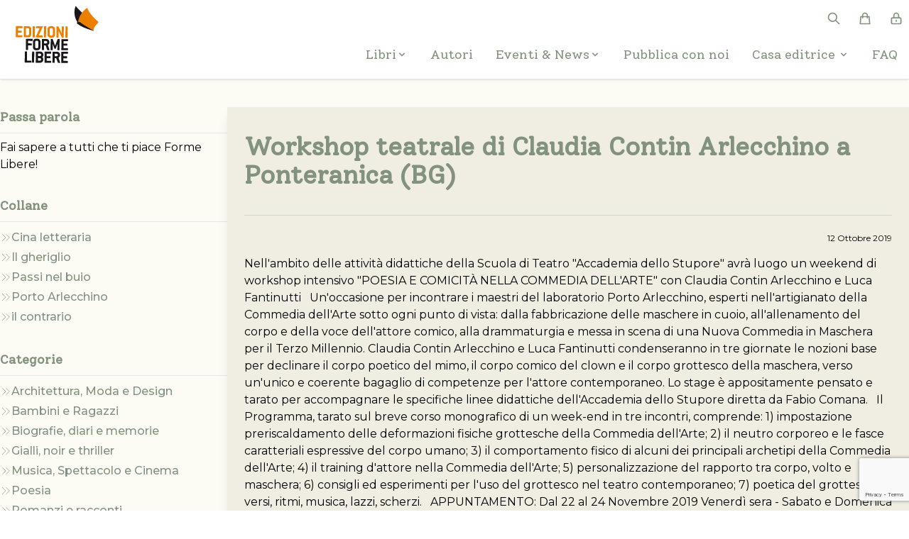

--- FILE ---
content_type: text/html; charset=UTF-8
request_url: https://www.forme-libere.it/news/workshop-teatrale-di-claudia-contin-arlecchino-a-ponteranica-bg
body_size: 42851
content:
<!DOCTYPE html>
<html lang="it">

<head>
    <meta charset="UTF-8" />
    <meta name="viewport" content="width=device-width, initial-scale=1.0" />
    <meta name="csrf-token" content="xSJ27RXbCSyeURWAihtsMSmPrE2sC3E21mQ3jCYS">

            <title>Workshop teatrale di Claudia Contin Arlecchino a Ponteranica (BG) | Edizioni Forme Libere</title>
    
        <meta name="description" content="Edizioni Forme Libere è una casa editrice fondata nel 2009 dal Gruppo Editoriale Tangram Srl di Trento con l&#039;obiettivo di pubblicare libri giali, di poesie, di arte e letteratura cinese.">
    <link rel="canonical" href="https://www.forme-libere.it/news/workshop-teatrale-di-claudia-contin-arlecchino-a-ponteranica-bg"/>

    <meta property="og:title" content="Edizioni Forme Libere"/>
    <meta property="og:site_name" content="Edizioni Forme Libere">
    <meta property="og:url" content="https://www.forme-libere.it/news/workshop-teatrale-di-claudia-contin-arlecchino-a-ponteranica-bg"/>
    <meta property="og:image" content="https://www.forme-libere.it/img/logo_edizioni_forme_libere.png"/>
            <meta property="og:type" content="website">
        <meta property="og:description" content="Edizioni Forme Libere è una casa editrice fondata nel 2009 dal Gruppo Editoriale Tangram Srl di Trento con l&#039;obiettivo di pubblicare libri giali, di poesie, di arte e letteratura cinese.">
    
    <!-- Styles -->
    <link href="https://www.forme-libere.it/css/app.css" rel="stylesheet">
    <!-- Livewire Styles --><style >[wire\:loading][wire\:loading], [wire\:loading\.delay][wire\:loading\.delay], [wire\:loading\.inline-block][wire\:loading\.inline-block], [wire\:loading\.inline][wire\:loading\.inline], [wire\:loading\.block][wire\:loading\.block], [wire\:loading\.flex][wire\:loading\.flex], [wire\:loading\.table][wire\:loading\.table], [wire\:loading\.grid][wire\:loading\.grid], [wire\:loading\.inline-flex][wire\:loading\.inline-flex] {display: none;}[wire\:loading\.delay\.none][wire\:loading\.delay\.none], [wire\:loading\.delay\.shortest][wire\:loading\.delay\.shortest], [wire\:loading\.delay\.shorter][wire\:loading\.delay\.shorter], [wire\:loading\.delay\.short][wire\:loading\.delay\.short], [wire\:loading\.delay\.default][wire\:loading\.delay\.default], [wire\:loading\.delay\.long][wire\:loading\.delay\.long], [wire\:loading\.delay\.longer][wire\:loading\.delay\.longer], [wire\:loading\.delay\.longest][wire\:loading\.delay\.longest] {display: none;}[wire\:offline][wire\:offline] {display: none;}[wire\:dirty]:not(textarea):not(input):not(select) {display: none;}:root {--livewire-progress-bar-color: #2299dd;}[x-cloak] {display: none !important;}[wire\:cloak] {display: none !important;}</style>
    <!-- Scripts -->
    <script src="https://www.forme-libere.it/js/app.js" defer></script>
    <link rel="icon" type="image/png" href="https://www.forme-libere.it/img/favicon_edizioni_forme_libere.png" />
    <script src="https://www.google.com/recaptcha/enterprise.js?render=6Le13rgpAAAAAN5JfEOAO8c1_a32-qHzoavJ4op6"></script>
            <script async src="https://www.googletagmanager.com/gtag/js?id=G-J1KQZ6J5ET"></script>
        <script>
            window.dataLayer = window.dataLayer || [];
            function gtag(){dataLayer.push(arguments);}
            gtag('js', new Date());
            gtag('config', 'G-J1KQZ6J5ET');
        </script>
    </head>

<body class="fl-text antialiased">
    <div class="w-full bg-white py-2 drop-shadow relative z-50">
        <div class="container mx-auto px-2 xl:px-0">
            <div class="flex flex-row justify-between items-center">
                <div x-on:click.away="menuMobile = false" class="md:hidden" x-data="{ menuMobile: false }">
                    <button x-on:click="menuMobile = !menuMobile" class="inline-block p-2 mr-2">
                        <svg xmlns="http://www.w3.org/2000/svg"
                            class="h-5 w-5 stroke-current text-gray-fl hover:test-amber-600" fill="none"
                            viewBox="0 0 24 24">
                            <path stroke-linecap="round" stroke-linejoin="round" stroke-width="2"
                                d="M4 6h16M4 12h16M4 18h16" />
                        </svg>
                    </button>
                    <div x-show="menuMobile" x-transition:enter="transition ease-out duration-100"
                        x-transition:enter-start="transform opacity-0 scale-95"
                        x-transition:enter-end="transform opacity-100 scale-100"
                        x-transition:leave="transition ease-in duration-75"
                        x-transition:leave-start="transform opacity-100 scale-100"
                        x-transition:leave-end="transform opacity-0 scale-95"
                        class="absolute left-0 top-0 w-full bg-white origin-left flex flex-row justify-bewteen px-8">
                        <div class="z-20 min-h-screen w-full bg-white py-8">
    <div x-on:click.away="open1 = false" class="relative flex-auto px-4 py-2" x-data="{ open1: false }">
        <button x-on:click="open1 = !open1"
            class="text-gray-fl flex w-full flex-row items-center gap-3 py-1 text-left hover:text-amber-600">
            <h6>Libri</h6>
            <svg fill="currentColor" viewBox="0 0 20 20" :class="{'rotate-180': open1, 'rotate-0': !open1}"
                class="inline h-4 w-4 transform transition-transform duration-200">
                <path fill-rule="evenodd"
                    d="M5.293 7.293a1 1 0 011.414 0L10 10.586l3.293-3.293a1 1 0 111.414 1.414l-4 4a1 1 0 01-1.414 0l-4-4a1 1 0 010-1.414z"
                    clip-rule="evenodd"></path>
            </svg>
        </button>
        <div x-show="open1" x-transition:enter="transition ease-out duration-100 absolute"
            x-transition:enter-start="transform opacity-0 scale-95"
            x-transition:enter-end="transform opacity-100 scale-100" x-transition:leave="transition ease-in duration-75"
            x-transition:leave-start="transform opacity-100 scale-100"
            x-transition:leave-end="transform opacity-0 scale-95" class="">
            <div class="mt-2 w-full rounded-lg border border-neutral-300 bg-white py-4 px-6">
                <a href="https://www.forme-libere.it/categorie/tutte"
                    class="text-gray-fl block w-full py-1 text-left hover:text-amber-600">
                    <p class="max-w-max"> Tutti i libri</p>
                </a>
                <a href="https://www.forme-libere.it/categorie"
                    class="text-gray-fl block w-full py-1 text-left hover:text-amber-600">
                    <p class="max-w-max">Categorie</p>
                </a>
                <a href="https://www.forme-libere.it/collane"
                    class="text-gray-fl block w-full py-1 text-left hover:text-amber-600">
                    <p class="max-w-max"> Collane</p>
                </a>
            </div>
        </div>
    </div>
    <div class="flex-auto px-4 py-2">
        <a href="https://www.forme-libere.it/autori" class="text-gray-fl block w-full py-1 text-left hover:text-amber-600">
            <h6>Autori</h6>
        </a>
    </div>
    <div x-on:click.away="open3 = false" class="relative flex-auto px-4 py-2" x-data="{ open3: false }">
        <button x-on:click="open3 = !open3"
            class="text-gray-fl flex w-full flex-row items-center gap-3 py-1 text-left hover:text-amber-600">
            <h6>Eventi & News</h6>
            <svg fill="currentColor" viewBox="0 0 20 20" :class="{'rotate-180': open3, 'rotate-0': !open3}"
                class="inline h-4 w-4 transform transition-transform duration-200">
                <path fill-rule="evenodd"
                    d="M5.293 7.293a1 1 0 011.414 0L10 10.586l3.293-3.293a1 1 0 111.414 1.414l-4 4a1 1 0 01-1.414 0l-4-4a1 1 0 010-1.414z"
                    clip-rule="evenodd"></path>
            </svg>
        </button>
        <div x-show="open3" x-transition:enter="transition ease-out duration-100 absolute"
            x-transition:enter-start="transform opacity-0 scale-95"
            x-transition:enter-end="transform opacity-100 scale-100" x-transition:leave="transition ease-in duration-75"
            x-transition:leave-start="transform opacity-100 scale-100"
            x-transition:leave-end="transform opacity-0 scale-95" class="">
            <div class="mt-2 w-full rounded-lg border border-neutral-300 bg-white py-4 px-6">
                <a href="https://www.forme-libere.it/news"
                    class="text-gray-fl block w-full py-1 text-left hover:text-amber-600">
                    <p class="max-w-max"> News</p>
                </a>
                <a href="https://www.forme-libere.it/news?type=events"
                    class="text-gray-fl block w-full py-1 text-left hover:text-amber-600">
                    <p class="max-w-max"> Eventi</p>
                </a>
                <a href="https://www.forme-libere.it/news?type=press"
                    class="text-gray-fl block w-full py-1 text-left hover:text-amber-600">
                    <p class="max-w-max"> Rassegna stampa</p>
                </a>
            </div>
        </div>
    </div>
    <div class="flex-auto px-4 py-2">
        <a href="https://www.forme-libere.it/pubblica-con-noi" class="text-gray-fl block w-full py-1 text-left hover:text-amber-600">
            <h6>Pubblica con noi</h6>
        </a>
    </div>
    <div x-on:click.away="open2 = false" class="relative flex-auto px-4 py-2" x-data="{ open2: false }">
        <button x-on:click="open2 = !open2"
            class="text-gray-fl flex w-full flex-row items-center gap-3 py-1 text-left hover:text-amber-600">
            <h6 class="">Casa editrice</h6>
            <svg fill="currentColor" viewBox="0 0 20 20" :class="{'rotate-180': open2, 'rotate-0': !open2}"
                class="ml-1 inline h-4 w-4 transform transition-transform duration-200">
                <path fill-rule="evenodd"
                    d="M5.293 7.293a1 1 0 011.414 0L10 10.586l3.293-3.293a1 1 0 111.414 1.414l-4 4a1 1 0 01-1.414 0l-4-4a1 1 0 010-1.414z"
                    clip-rule="evenodd"></path>
            </svg>
        </button>
        <div x-show="open2" x-transition:enter="transition ease-out duration-100"
            x-transition:enter-start="transform opacity-0 scale-95"
            x-transition:enter-end="transform opacity-100 scale-100" x-transition:leave="transition ease-in duration-75"
            x-transition:leave-start="transform opacity-100 scale-100"
            x-transition:leave-end="transform opacity-0 scale-95" class="">
            <div class="mt-2 w-full rounded-lg border border-neutral-300 bg-white py-4 px-6">
                <div>
        <a href="https://www.forme-libere.it/casa-editrice/chi-siamo" class="w-full block
                ">
        <p class=" py-1 text-gray-fl hover:text-amber-600 "> Chi siamo</p>
    </a>
        <a href="https://www.forme-libere.it/casa-editrice/condizioni-di-vendita" class="w-full block
                ">
        <p class=" py-1 text-gray-fl hover:text-amber-600 "> Condizioni di vendita</p>
    </a>
        <a href="https://www.forme-libere.it/casa-editrice/contatti" class="w-full block
                ">
        <p class=" py-1 text-gray-fl hover:text-amber-600 "> Contatti</p>
    </a>
        <a href="https://www.forme-libere.it/casa-editrice/privacy-policy" class="w-full block
                ">
        <p class=" py-1 text-gray-fl hover:text-amber-600 "> Privacy Policy</p>
    </a>
        <a href="https://www.forme-libere.it/casa-editrice/cookie-policy" class="w-full block
                ">
        <p class=" py-1 text-gray-fl hover:text-amber-600 "> Cookie Policy</p>
    </a>
    </div>
            </div>
        </div>
    </div>
    <div class="flex-auto px-4 py-2">
        <a href="https://www.forme-libere.it/casa-editrice/faq"
            class="text-gray-fl block w-full py-1 text-left hover:text-amber-600">
            <h6>FAQ<h6>
        </a>
    </div>
</div>
                        <button x-on:click="menuMobile = !menuMobile" class="self-start px-4 py-8 mt-2">
                            <svg xmlns="http://www.w3.org/2000/svg"
                                class="h-5 w-5 stroke-current text-gray-fl hover:test-amber-600" fill="none"
                                viewBox="0 0 24 24" stroke="currentColor">
                                <path stroke-linecap="round" stroke-linejoin="round" stroke-width="2"
                                    d="M6 18L18 6M6 6l12 12" />
                            </svg>
                        </button>
                    </div>
                </div>
                <a href="https://www.forme-libere.it" class="pl-10 md:pl-0">
                    <img src="https://www.forme-libere.it/img/logo_edizioni_forme_libere.png" alt="Edizioni Forme Libere"
                        class="mx-auto w-3/4 md:w-full">
                </a>


                <div class="flex flex-col">
                    <div class="flex justify-end">
                        <div class="inline-block p-2 mr-2" x-data="{ search: false }">
                            <button x-on:click="search = !search">
                                <svg xmlns=" http://www.w3.org/2000/svg"
                                    class="h-5 w-5 text-gray-fl stroke-current hover:text-amber-600" fill="none"
                                    fill="none" viewBox="0 0 24 24" stroke="currentColor">
                                    <path stroke-linecap="round" stroke-linejoin="round" stroke-width="2"
                                        d="M21 21l-6-6m2-5a7 7 0 11-14 0 7 7 0 0114 0z" />
                                </svg>
                            </button>
                            <div x-show="search" x-transition:enter="transition ease-out duration-100"
                                x-transition:enter-start="transform opacity-0 scale-95"
                                x-transition:enter-end="transform opacity-100 scale-100"
                                x-transition:leave="transition ease-in duration-75"
                                x-transition:leave-start="transform opacity-100 scale-100"
                                x-transition:leave-end="transform opacity-0 scale-95" class="absolute h-screen w-full inset-0">
                                <div class="bg-gray-500 opacity-75 h-full w-full"></div>
                                <div x-on:click.away="search = false">
                                    <div class="absolute inset-0 mx-auto z-30 mt-12 w-full sm:max-w-4xl lg:max-w-6xl min-h-min">
    <form action="https://www.forme-libere.it/ricerca" id="fl.searchFrm" name="fl.searchFrm" method="GET">
        <div class="flex flex-row py-6 px-6 gap-4 items-center bg-white w-full rounded-lg">
            <input name="q" id="q" type="text"
                class="border border-gray-300 text-gray-600 focus:border-blue-300 focus:ring focus:ring-blue-200 focus:ring-opacity-50 h-10 block w-full rounded-lg focus:rounded-lg text-sm py-2 px-2 outline-none"
                placeholder="Per titolo, autore o IBSN">
            <button
                class="rounded-lg border border-amber-600 text-amber-600 hover:text-white hover:bg-orange-400 hover:border-transparent px-3 h-10">
                Cerca
            </button>
        </div>
    </form>
</div>
                                </div>
                            </div>
                        </div>
                        <div>
                            <a href="https://www.forme-libere.it/carrello" class="inline-block p-2 mr-2 ">
                                                                <svg xmlns="http://www.w3.org/2000/svg"
                                    class="h-5 w-5 text-gray-fl stroke-current hover:text-amber-600" fill="none"
                                    viewBox="0 0 24 24">
                                    <path stroke-linecap="round" stroke-linejoin="round" stroke-width="2"
                                        d="M16 11V7a4 4 0 00-8 0v4M5 9h14l1 12H4L5 9z" />
                                </svg>
                            </a>
                        </div>
                                                <div>
                            <a href="https://www.forme-libere.it/login" class="inline-block p-2 ">
                                <svg xmlns="http://www.w3.org/2000/svg"
                                    class="h-5 w-5 text-gray-fl stroke-current hover:text-amber-600" fill="none"
                                    viewBox="0 0 24 24">
                                    <path stroke-linecap="round" stroke-linejoin="round" stroke-width="2"
                                        d="M12 15v2m-6 4h12a2 2 0 002-2v-6a2 2 0 00-2-2H6a2 2 0 00-2 2v6a2 2 0 002 2zm10-10V7a4 4 0 00-8 0v4h8z" />
                                </svg>
                            </a>
                        </div>
                                            </div>
                    <div class="w-full">
                        <div class="mt-2 hidden md:block hover:text-amber-600">
                            <nav class="flex flex-row">
    <div @click.away="open1 = false" class="relative flex-auto px-4" x-data="{ open1: false }">
        <button @click="open1 = !open1"
            class="fl-serif text-lg text-gray-fl flex w-full flex-row items-center gap-3 py-1 text-left hover:text-amber-600">
            <h6>Libri</h6>
            <svg fill="currentColor" viewBox="0 0 20 20" :class="{'rotate-180': open1, 'rotate-0': !open1}"
                class="inline h-4 w-4 transform transition-transform duration-200">
                <path fill-rule="evenodd"
                    d="M5.293 7.293a1 1 0 011.414 0L10 10.586l3.293-3.293a1 1 0 111.414 1.414l-4 4a1 1 0 01-1.414 0l-4-4a1 1 0 010-1.414z"
                    clip-rule="evenodd"></path>
            </svg>
        </button>
        <div x-show="open1" x-transition:enter="transition ease-out duration-100 absolute z-50"
            x-transition:enter-start="transform opacity-0 scale-95" x-transition:enter-end="transform opacity-100 scale-100"
            x-transition:leave="transition ease-in duration-75" x-transition:leave-start="transform opacity-100 scale-100"
            x-transition:leave-end="transform opacity-0 scale-95" class="absolute w-full origin-top-right z-50">
            <div class="w-max rounded-lg border border-neutral-300 bg-white py-4 px-6  z-50">
                <a href="https://www.forme-libere.it/categorie/tutte"
                    class="text-gray-fl block w-full py-1 text-left hover:text-amber-600">
                    <p class="max-w-max"> Tutti i libri</p>
                </a>
                <a href="https://www.forme-libere.it/categorie"
                    class="text-gray-fl block w-full py-1 text-left hover:text-amber-600">
                    <p class="max-w-max">Categorie</p>
                </a>
                <a href="https://www.forme-libere.it/collane"
                    class="text-gray-fl block w-full py-1 text-left hover:text-amber-600">
                    <p class="max-w-max"> Collane</p>
                </a>
            </div>
        </div>
    </div>
    <div class="flex-auto px-4">
        <a href="https://www.forme-libere.it/autori" class="fl-serif text-lg text-gray-fl block w-full py-1 text-left hover:text-amber-600">
            <h6>Autori</h6>
        </a>
    </div>
    <div @click.away="open3 = false" class="relative flex-auto px-4" x-data="{ open3: false }">
        <button @click="open3 = !open3"
            class="fl-serif text-lg text-gray-fl flex w-full flex-row items-center gap-3 py-1 text-left hover:text-amber-600">
            <h6>Eventi & News</h6>
            <svg fill="currentColor" viewBox="0 0 20 20" :class="{'rotate-180': open3, 'rotate-0': !open3}"
                class="inline h-4 w-4 transform transition-transform duration-200">
                <path fill-rule="evenodd"
                    d="M5.293 7.293a1 1 0 011.414 0L10 10.586l3.293-3.293a1 1 0 111.414 1.414l-4 4a1 1 0 01-1.414 0l-4-4a1 1 0 010-1.414z"
                    clip-rule="evenodd"></path>
            </svg>
        </button>
        <div x-show="open3" x-transition:enter="transition ease-out duration-100 absolute"
            x-transition:enter-start="transform opacity-0 scale-95" x-transition:enter-end="transform opacity-100 scale-100"
            x-transition:leave="transition ease-in duration-75" x-transition:leave-start="transform opacity-100 scale-100"
            x-transition:leave-end="transform opacity-0 scale-95" class="absolute z-50 w-full origin-top-right">
            <div class="w-max rounded-lg border border-neutral-300 bg-white py-4 px-6">
                <a href="https://www.forme-libere.it/news"
                    class="text-gray-fl block w-full py-1 text-left hover:text-amber-600">
                    <p class="max-w-max"> News</p>
                </a>
                <a href="https://www.forme-libere.it/news?type=events"
                    class="text-gray-fl block w-full py-1 text-left hover:text-amber-600">
                    <p class="max-w-max"> Eventi</p>
                </a>
                <a href="https://www.forme-libere.it/news?type=press"
                    class="text-gray-fl block w-full py-1 text-left hover:text-amber-600">
                    <p class="max-w-max"> Rassegna stampa</p>
                </a>
            </div>
        </div>
    </div>
    <div class="flex-auto px-4">
        <a href="https://www.forme-libere.it/pubblica-con-noi" class="fl-serif text-lg text-gray-fl block w-full py-1 text-left hover:text-amber-600">
            <h6>Pubblica con noi</h6>
        </a>
    </div>
    <div @click.away="open2 = false" class="relative flex-auto px-4" x-data="{ open2: false }">
        <button @click="open2 = !open2"
            class="fl-serif text-lg text-gray-fl flex w-full flex-row items-center gap-3 py-1 text-left hover:text-amber-600">
            <h6 class="">Casa editrice</h6>
            <svg fill="currentColor" viewBox="0 0 20 20" :class="{'rotate-180': open2, 'rotate-0': !open2}"
                class="ml-1 inline h-4 w-4 transform transition-transform duration-200">
                <path fill-rule="evenodd"
                    d="M5.293 7.293a1 1 0 011.414 0L10 10.586l3.293-3.293a1 1 0 111.414 1.414l-4 4a1 1 0 01-1.414 0l-4-4a1 1 0 010-1.414z"
                    clip-rule="evenodd"></path>
            </svg>
        </button>
        <div x-show="open2" x-transition:enter="transition ease-out duration-100"
            x-transition:enter-start="transform opacity-0 scale-95" x-transition:enter-end="transform opacity-100 scale-100"
            x-transition:leave="transition ease-in duration-75" x-transition:leave-start="transform opacity-100 scale-100"
            x-transition:leave-end="transform opacity-0 scale-95" class="absolute z-10 w-full origin-top-right">
            <div class="w-max rounded-lg border border-neutral-300 bg-white py-4 px-6">
                <div>
        <a href="https://www.forme-libere.it/casa-editrice/chi-siamo" class="w-full block
                ">
        <p class=" py-1 text-gray-fl hover:text-amber-600 "> Chi siamo</p>
    </a>
        <a href="https://www.forme-libere.it/casa-editrice/condizioni-di-vendita" class="w-full block
                ">
        <p class=" py-1 text-gray-fl hover:text-amber-600 "> Condizioni di vendita</p>
    </a>
        <a href="https://www.forme-libere.it/casa-editrice/contatti" class="w-full block
                ">
        <p class=" py-1 text-gray-fl hover:text-amber-600 "> Contatti</p>
    </a>
        <a href="https://www.forme-libere.it/casa-editrice/privacy-policy" class="w-full block
                ">
        <p class=" py-1 text-gray-fl hover:text-amber-600 "> Privacy Policy</p>
    </a>
        <a href="https://www.forme-libere.it/casa-editrice/cookie-policy" class="w-full block
                ">
        <p class=" py-1 text-gray-fl hover:text-amber-600 "> Cookie Policy</p>
    </a>
    </div>
            </div>
        </div>
    </div>
    <div class="flex-auto px-4">
        <a href="https://www.forme-libere.it/casa-editrice/faq"
            class="fl-serif text-lg text-gray-fl block w-full py-1 text-left hover:text-amber-600">
            <h6>FAQ<h6>
        </a>
    </div>
</nav>
                        </div>
                    </div>
                </div>
            </div>
        </div>
    </div>

    <div class="w-full min-h-screen bg-[#FDFCF4] z-0">
        <div class="container mx-auto px-5 xl:px-0 py-10">
                <div class="flex flex-col-reverse gap-12 md:flex-row">

        <div class="md:w-1/4">
            <div>
    <div>
        <h3 class="font-bold fl-serif text-lg text-gray-fl border-b border-gray-200 pb-2">Passa parola</h3>
        <p class="pt-2">Fai sapere a tutti che ti piace Forme Libere!</p>
        <div class="mt-2">
            <div class="addthis_inline_share_toolbox_1l1z"></div>
        </div>
    </div>
    <div class="mt-8 text-gray-fl">
        <h3 class="font-bold fl-serif text-lg text-gray-fl border-b border-gray-200 pb-2 mb-2">Collane</h3>
                <div class="flex flex-row gap-2 py-0.5">
            <div class="w-4">
                <svg xmlns="http://www.w3.org/2000/svg" class="h-4 w-4 stroke-current text-gray-fl mt-1" fill="none"
                    viewBox="0 0 24 24" stroke="currentColor">
                    <path stroke-linecap="round" stroke-linejoin="round" stroke-width="1" d="M13 5l7 7-7 7M5 5l7 7-7 7" />
                </svg>
            </div>
            <a href="https://www.forme-libere.it/collane/cina-letteraria" class="font-medium hover:underline">
                Cina letteraria
            </a>
        </div>
                <div class="flex flex-row gap-2 py-0.5">
            <div class="w-4">
                <svg xmlns="http://www.w3.org/2000/svg" class="h-4 w-4 stroke-current text-gray-fl mt-1" fill="none"
                    viewBox="0 0 24 24" stroke="currentColor">
                    <path stroke-linecap="round" stroke-linejoin="round" stroke-width="1" d="M13 5l7 7-7 7M5 5l7 7-7 7" />
                </svg>
            </div>
            <a href="https://www.forme-libere.it/collane/il-gheriglio" class="font-medium hover:underline">
                Il gheriglio
            </a>
        </div>
                <div class="flex flex-row gap-2 py-0.5">
            <div class="w-4">
                <svg xmlns="http://www.w3.org/2000/svg" class="h-4 w-4 stroke-current text-gray-fl mt-1" fill="none"
                    viewBox="0 0 24 24" stroke="currentColor">
                    <path stroke-linecap="round" stroke-linejoin="round" stroke-width="1" d="M13 5l7 7-7 7M5 5l7 7-7 7" />
                </svg>
            </div>
            <a href="https://www.forme-libere.it/collane/passi-nel-buio" class="font-medium hover:underline">
                Passi nel buio
            </a>
        </div>
                <div class="flex flex-row gap-2 py-0.5">
            <div class="w-4">
                <svg xmlns="http://www.w3.org/2000/svg" class="h-4 w-4 stroke-current text-gray-fl mt-1" fill="none"
                    viewBox="0 0 24 24" stroke="currentColor">
                    <path stroke-linecap="round" stroke-linejoin="round" stroke-width="1" d="M13 5l7 7-7 7M5 5l7 7-7 7" />
                </svg>
            </div>
            <a href="https://www.forme-libere.it/collane/porto-arlecchino" class="font-medium hover:underline">
                Porto Arlecchino
            </a>
        </div>
                <div class="flex flex-row gap-2 py-0.5">
            <div class="w-4">
                <svg xmlns="http://www.w3.org/2000/svg" class="h-4 w-4 stroke-current text-gray-fl mt-1" fill="none"
                    viewBox="0 0 24 24" stroke="currentColor">
                    <path stroke-linecap="round" stroke-linejoin="round" stroke-width="1" d="M13 5l7 7-7 7M5 5l7 7-7 7" />
                </svg>
            </div>
            <a href="https://www.forme-libere.it/collane/il-contrario" class="font-medium hover:underline">
                il contrario
            </a>
        </div>
            </div>

    <div class="mt-8 text-gray-fl">
        <h3 class="font-bold fl-serif text-lg text-gray-fl border-b border-gray-200 pb-2 mb-2">Categorie</h3>
                <div class="flex flex-row gap-2 py-0.5">
            <div class="w-4">
                <svg xmlns="http://www.w3.org/2000/svg" class="h-4 w-4 stroke-current text-gray-fl mt-1" fill="none"
                     viewBox="0 0 24 24" stroke="currentColor">
                    <path stroke-linecap="round" stroke-linejoin="round" stroke-width="1" d="M13 5l7 7-7 7M5 5l7 7-7 7" />
                </svg>
            </div>
            <a href="https://www.forme-libere.it/categorie/architettura-moda-e-design" class="font-medium hover:underline">
                Architettura, Moda e Design
            </a>
        </div>

                <div class="flex flex-row gap-2 py-0.5">
            <div class="w-4">
                <svg xmlns="http://www.w3.org/2000/svg" class="h-4 w-4 stroke-current text-gray-fl mt-1" fill="none"
                     viewBox="0 0 24 24" stroke="currentColor">
                    <path stroke-linecap="round" stroke-linejoin="round" stroke-width="1" d="M13 5l7 7-7 7M5 5l7 7-7 7" />
                </svg>
            </div>
            <a href="https://www.forme-libere.it/categorie/bambini-e-ragazzi" class="font-medium hover:underline">
                Bambini e Ragazzi
            </a>
        </div>

                <div class="flex flex-row gap-2 py-0.5">
            <div class="w-4">
                <svg xmlns="http://www.w3.org/2000/svg" class="h-4 w-4 stroke-current text-gray-fl mt-1" fill="none"
                     viewBox="0 0 24 24" stroke="currentColor">
                    <path stroke-linecap="round" stroke-linejoin="round" stroke-width="1" d="M13 5l7 7-7 7M5 5l7 7-7 7" />
                </svg>
            </div>
            <a href="https://www.forme-libere.it/categorie/biografie-diari-e-memorie" class="font-medium hover:underline">
                Biografie, diari e memorie
            </a>
        </div>

                <div class="flex flex-row gap-2 py-0.5">
            <div class="w-4">
                <svg xmlns="http://www.w3.org/2000/svg" class="h-4 w-4 stroke-current text-gray-fl mt-1" fill="none"
                     viewBox="0 0 24 24" stroke="currentColor">
                    <path stroke-linecap="round" stroke-linejoin="round" stroke-width="1" d="M13 5l7 7-7 7M5 5l7 7-7 7" />
                </svg>
            </div>
            <a href="https://www.forme-libere.it/categorie/gialli-noir-e-thriller" class="font-medium hover:underline">
                Gialli, noir e thriller
            </a>
        </div>

                <div class="flex flex-row gap-2 py-0.5">
            <div class="w-4">
                <svg xmlns="http://www.w3.org/2000/svg" class="h-4 w-4 stroke-current text-gray-fl mt-1" fill="none"
                     viewBox="0 0 24 24" stroke="currentColor">
                    <path stroke-linecap="round" stroke-linejoin="round" stroke-width="1" d="M13 5l7 7-7 7M5 5l7 7-7 7" />
                </svg>
            </div>
            <a href="https://www.forme-libere.it/categorie/musica-spettacolo-e-cinema" class="font-medium hover:underline">
                Musica, Spettacolo e Cinema
            </a>
        </div>

                <div class="flex flex-row gap-2 py-0.5">
            <div class="w-4">
                <svg xmlns="http://www.w3.org/2000/svg" class="h-4 w-4 stroke-current text-gray-fl mt-1" fill="none"
                     viewBox="0 0 24 24" stroke="currentColor">
                    <path stroke-linecap="round" stroke-linejoin="round" stroke-width="1" d="M13 5l7 7-7 7M5 5l7 7-7 7" />
                </svg>
            </div>
            <a href="https://www.forme-libere.it/categorie/poesia" class="font-medium hover:underline">
                Poesia
            </a>
        </div>

                <div class="flex flex-row gap-2 py-0.5">
            <div class="w-4">
                <svg xmlns="http://www.w3.org/2000/svg" class="h-4 w-4 stroke-current text-gray-fl mt-1" fill="none"
                     viewBox="0 0 24 24" stroke="currentColor">
                    <path stroke-linecap="round" stroke-linejoin="round" stroke-width="1" d="M13 5l7 7-7 7M5 5l7 7-7 7" />
                </svg>
            </div>
            <a href="https://www.forme-libere.it/categorie/romanzi-e-racconti" class="font-medium hover:underline">
                Romanzi e racconti
            </a>
        </div>

                <div class="flex flex-row gap-2 py-0.5">
            <div class="w-4">
                <svg xmlns="http://www.w3.org/2000/svg" class="h-4 w-4 stroke-current text-gray-fl mt-1" fill="none"
                     viewBox="0 0 24 24" stroke="currentColor">
                    <path stroke-linecap="round" stroke-linejoin="round" stroke-width="1" d="M13 5l7 7-7 7M5 5l7 7-7 7" />
                </svg>
            </div>
            <a href="https://www.forme-libere.it/categorie/viaggi-e-turismo" class="font-medium hover:underline">
                Viaggi e Turismo
            </a>
        </div>

            </div>

    <div class="flex flex-col mt-8">
        <h3 class="font-bold fl-serif text-lg text-gray-fl border-b border-gray-200 pb-2">Resta aggiornato</h3>
        <p class="pt-2">Vuoi rimanere informato su tutte le novità di Edizioni Forme Libere?</p>
        <button class="px-3 py-2 rounded-lg bg-orange-400 hover:bg-orange-500 mt-2 text-white mx-auto">Seguici</button>
    </div>
</div>
        </div>

        <div class="md:w-3/4">
            <div class="w-full md:grid-cols-4 gap-6 rounded-none shadow-lg bg-[#F0EEE2]">
                <div class="md:col-span-4 w-full" itemscope itemtype="https://schema.org/Article">
                    <div class="p-6 h-full">
                        <div class="flex flex-row justify-between">
                            <div class="py-3">
                                <h1 class="fl-serif text-4xl font-bold text-gray-fl"
                                    itemprop="name">Workshop teatrale di Claudia Contin Arlecchino a Ponteranica (BG)</h1>
                            </div>
                                                    </div>
                                                <div class="w-full">
                            <div class="py-6">
                                <div class=" border-t border-gray-300 ">
                                    <p class="text-xs text-right mt-6">12 Ottobre 2019</p>
                                    <p class="mt-4" itemprop="description"> Nell&#39;ambito delle attivit&agrave; didattiche della Scuola di Teatro
&quot;Accademia dello Stupore&quot;
avr&agrave; luogo un weekend di workshop intensivo
&quot;POESIA E COMICIT&Agrave; NELLA COMMEDIA DELL&#39;ARTE&quot;
con Claudia Contin Arlecchino e Luca Fantinutti
&nbsp;

Un&#39;occasione per incontrare i maestri del laboratorio Porto Arlecchino, esperti nell&#39;artigianato della Commedia dell&#39;Arte sotto ogni punto di vista: dalla fabbricazione delle maschere in cuoio, all&#39;allenamento del corpo e della voce dell&#39;attore comico, alla drammaturgia e messa in scena di una Nuova Commedia in Maschera per il Terzo Millennio. Claudia Contin Arlecchino e Luca Fantinutti condenseranno in tre giornate le nozioni base per declinare il corpo poetico del mimo, il corpo comico del clown e il corpo grottesco della maschera, verso un&#39;unico e coerente bagaglio di competenze per l&#39;attore contemporaneo. Lo stage &egrave; appositamente pensato e tarato per accompagnare le specifiche linee didattiche dell&#39;Accademia dello Stupore diretta da Fabio Comana.

&nbsp;

Il Programma, tarato sul breve corso monografico di un week-end in tre incontri, comprende:
1) impostazione preriscaldamento delle deformazioni fisiche grottesche della Commedia dell&#39;Arte;
2) il neutro corporeo e le fasce caratteriali espressive del corpo umano;
3) il comportamento fisico di alcuni dei principali archetipi della Commedia dell&#39;Arte;
4) il training d&#39;attore nella Commedia dell&#39;Arte;
5) personalizzazione del rapporto tra corpo, volto e maschera;
6) consigli ed esperimenti per l&#39;uso del grottesco nel teatro contemporaneo;
7) poetica del grottesco in versi, ritmi, musica, lazzi, scherzi.

&nbsp;

APPUNTAMENTO:

Dal 22 al 24 Novembre 2019
Venerd&igrave; sera - Sabato e Domenica mattina
presso AUDITORIUM COMUNALE DI PONTERANICA
Via Valbona, 73 - 24010 Ponteranica BG - Italia
&nbsp;


info: fabio@erbamil.it
prenotazioni: prenotazioni@erbamil.it
Cell: +39.347.7336567
Tel: +39.035.573876
sito: www.erbamil.it
&nbsp; </p>
                                </div>
                            </div>
                                                            <div class="border-t border-gray-300 flex flex-col py-4 gap-1">
                                    Dal
                                    22/11/2019
                                                                                                                al 24/11/2019
                                                                                                        </div>
                            
                            
                                                        
                            
                                                    </div>
                    </div>
                </div>

            </div>
        </div>
    </div>
        </div>
    </div>

    
    <footer
        class="w-full mt-20 bg-[#829280]"
    >
        <div class="container mx-auto px-5 py-10 xl:px-0 flex flex-col text-white">
            <section>
<div class="flex flex-row justify-between gap-5 py-5">
    <div class="w-1/3 mb-5 md:mb-0">
        <img
            src="https://www.forme-libere.it/img/edizioni_forme_libere.png"
            alt="Edizioni Forme Libere"
            class="h-16 md:ml-0"
        />
        
    </div>
    
    <div class="w-2/3 flex justify-end">
        <div>
            <div>
                <h5 class="font-PlayfairDisplay font-bold uppercase text-xl">Contatti</h5>
                <div class="w-10 border-b-2 border-gray-300 my-5"></div>
            </div>
            <div class="text-white">
                <ul class="">
                    <li>Via dei Casai, 6 <br>
                        <span class="font-sans">38123</span> Trento - Italia
                    </li>
                    <li>&nbsp;</li>
                    <li class="text-sm">
                        <a href="https://www.tangramgroup.it" target="_blank" class="text-white hover:text-orange-400 duration-300">
                            Gruppo Editoriale Tangram Srl
                        </a>
                    </li>
                    <li class="text-sm">C.F./P.IVA: <span class="font-sans">IT02105800227</span></li>
                    <li class="text-sm">Codice Univoco Destinatario: <span class="font-sans">M5UXCR1</span></li>
                    <li class="text-sm">CCIAA/REA: <span class="font-sans">TN200611</span></li>
                    
                    <li>&nbsp;</li>
                    <li class="text-sm">
                        <a
                            href="https://www.forme-libere.it/privacy-policy"
                            class="text-white hover:text-orange-400 duration-300"
                        >
                            Privacy &amp; Cookie policy
                        </a>
                    </li>
                </ul>
            </div>
        </div>
    </div>
</div>
<div class="w-full mx-auto flex justify-between border-t border-gray-300 py-10 text-white text-xs">
    <div class="px-10 md:px-0 text-center md:text-left"><span class="text-orange-400">Gruppo Editoriale Tangram Srl</span> @ 2023. All right reserved.</div>
    <div>
        <a
            href="#"
            class="grid bg-black text-white w-10 h-10 hover:bg-orange-400 duration-300"
        >
            <svg xmlns="http://www.w3.org/2000/svg" fill="none" viewBox="0 0 24 24" stroke-width="1.5" stroke="currentColor"
                 class="w-4 h-4 place-self-center hover:-translate-y-2 duration-300"
            >
                <path stroke-linecap="round" stroke-linejoin="round" d="M4.5 10.5L12 3m0 0l7.5 7.5M12 3v18" />
            </svg>
        </a>
    </div>
</div>
</section>
        </div>
    </footer>

        
    <div wire:snapshot="{&quot;data&quot;:{&quot;showBanner&quot;:true},&quot;memo&quot;:{&quot;id&quot;:&quot;oOfK1ncgLZzyl9blHe2d&quot;,&quot;name&quot;:&quot;cookie-banner&quot;,&quot;path&quot;:&quot;news\/workshop-teatrale-di-claudia-contin-arlecchino-a-ponteranica-bg&quot;,&quot;method&quot;:&quot;GET&quot;,&quot;children&quot;:[],&quot;scripts&quot;:[],&quot;assets&quot;:[],&quot;errors&quot;:[],&quot;locale&quot;:&quot;it&quot;},&quot;checksum&quot;:&quot;a53cdc52953b09ce75704f34b010c7551962d012f1e26617fcbe3e256ecd8d85&quot;}" wire:effects="[]" wire:id="oOfK1ncgLZzyl9blHe2d">
        <script type="text/javascript">
        var _iub = _iub || [];
        _iub.csConfiguration = {"floatingPreferencesButtonDisplay":"anchored-center-left","perPurposeConsent":true,"siteId":3732738,"whitelabel":false,"cookiePolicyId":32793057,"lang":"it", "banner":{ "acceptButtonDisplay":true,"closeButtonRejects":true,"customizeButtonDisplay":true,"explicitWithdrawal":true,"listPurposes":true,"position":"float-bottom-center" }};
    </script>
    <script type="text/javascript" src="//cs.iubenda.com/sync/651195.js"></script>
    <script type="text/javascript" src="//cdn.iubenda.com/cs/iubenda_cs.js" charset="UTF-8" async></script>
    <!-- Aggiungi questo script dopo i script di iubenda -->
    <script type="text/javascript">
        function hideIubendaButton() {
            if (_iub.cs.options.banner.status === 'accepted') {
                const iubendaButton = document.querySelector('#iubenda-cs-button');
                if (iubendaButton) {
                    iubendaButton.style.display = 'none';
                }
            }
        }

        // Attendi che iubenda sia caricato
        window.addEventListener('load', function() {
            if (typeof _iub !== 'undefined') {
                _iub.cs.on('consentGiven', function() {
                    hideIubendaButton();
                });
                // Controlla anche al caricamento della pagina
                hideIubendaButton();
            }
        });
    </script>
</div>

    <script src="https://www.forme-libere.it/vendor/livewire/livewire.min.js?id=df3a17f2"   data-csrf="xSJ27RXbCSyeURWAihtsMSmPrE2sC3E21mQ3jCYS" data-update-uri="/livewire/update" data-navigate-once="true"></script>
            <!-- Go to www.addthis.com/dashboard to customize your tools -->
        <script type="text/javascript" src="//s7.addthis.com/js/300/addthis_widget.js#pubid=ra-5a854a3363f3fd0e"></script>
        <script>
        window.onSubmit = function(token) {
            document.getElementById("contact-form").submit();
        }
    </script>
</body>
</html>


--- FILE ---
content_type: text/html; charset=utf-8
request_url: https://www.google.com/recaptcha/enterprise/anchor?ar=1&k=6Le13rgpAAAAAN5JfEOAO8c1_a32-qHzoavJ4op6&co=aHR0cHM6Ly93d3cuZm9ybWUtbGliZXJlLml0OjQ0Mw..&hl=en&v=PoyoqOPhxBO7pBk68S4YbpHZ&size=invisible&anchor-ms=20000&execute-ms=30000&cb=qxvpcmh28jf8
body_size: 48537
content:
<!DOCTYPE HTML><html dir="ltr" lang="en"><head><meta http-equiv="Content-Type" content="text/html; charset=UTF-8">
<meta http-equiv="X-UA-Compatible" content="IE=edge">
<title>reCAPTCHA</title>
<style type="text/css">
/* cyrillic-ext */
@font-face {
  font-family: 'Roboto';
  font-style: normal;
  font-weight: 400;
  font-stretch: 100%;
  src: url(//fonts.gstatic.com/s/roboto/v48/KFO7CnqEu92Fr1ME7kSn66aGLdTylUAMa3GUBHMdazTgWw.woff2) format('woff2');
  unicode-range: U+0460-052F, U+1C80-1C8A, U+20B4, U+2DE0-2DFF, U+A640-A69F, U+FE2E-FE2F;
}
/* cyrillic */
@font-face {
  font-family: 'Roboto';
  font-style: normal;
  font-weight: 400;
  font-stretch: 100%;
  src: url(//fonts.gstatic.com/s/roboto/v48/KFO7CnqEu92Fr1ME7kSn66aGLdTylUAMa3iUBHMdazTgWw.woff2) format('woff2');
  unicode-range: U+0301, U+0400-045F, U+0490-0491, U+04B0-04B1, U+2116;
}
/* greek-ext */
@font-face {
  font-family: 'Roboto';
  font-style: normal;
  font-weight: 400;
  font-stretch: 100%;
  src: url(//fonts.gstatic.com/s/roboto/v48/KFO7CnqEu92Fr1ME7kSn66aGLdTylUAMa3CUBHMdazTgWw.woff2) format('woff2');
  unicode-range: U+1F00-1FFF;
}
/* greek */
@font-face {
  font-family: 'Roboto';
  font-style: normal;
  font-weight: 400;
  font-stretch: 100%;
  src: url(//fonts.gstatic.com/s/roboto/v48/KFO7CnqEu92Fr1ME7kSn66aGLdTylUAMa3-UBHMdazTgWw.woff2) format('woff2');
  unicode-range: U+0370-0377, U+037A-037F, U+0384-038A, U+038C, U+038E-03A1, U+03A3-03FF;
}
/* math */
@font-face {
  font-family: 'Roboto';
  font-style: normal;
  font-weight: 400;
  font-stretch: 100%;
  src: url(//fonts.gstatic.com/s/roboto/v48/KFO7CnqEu92Fr1ME7kSn66aGLdTylUAMawCUBHMdazTgWw.woff2) format('woff2');
  unicode-range: U+0302-0303, U+0305, U+0307-0308, U+0310, U+0312, U+0315, U+031A, U+0326-0327, U+032C, U+032F-0330, U+0332-0333, U+0338, U+033A, U+0346, U+034D, U+0391-03A1, U+03A3-03A9, U+03B1-03C9, U+03D1, U+03D5-03D6, U+03F0-03F1, U+03F4-03F5, U+2016-2017, U+2034-2038, U+203C, U+2040, U+2043, U+2047, U+2050, U+2057, U+205F, U+2070-2071, U+2074-208E, U+2090-209C, U+20D0-20DC, U+20E1, U+20E5-20EF, U+2100-2112, U+2114-2115, U+2117-2121, U+2123-214F, U+2190, U+2192, U+2194-21AE, U+21B0-21E5, U+21F1-21F2, U+21F4-2211, U+2213-2214, U+2216-22FF, U+2308-230B, U+2310, U+2319, U+231C-2321, U+2336-237A, U+237C, U+2395, U+239B-23B7, U+23D0, U+23DC-23E1, U+2474-2475, U+25AF, U+25B3, U+25B7, U+25BD, U+25C1, U+25CA, U+25CC, U+25FB, U+266D-266F, U+27C0-27FF, U+2900-2AFF, U+2B0E-2B11, U+2B30-2B4C, U+2BFE, U+3030, U+FF5B, U+FF5D, U+1D400-1D7FF, U+1EE00-1EEFF;
}
/* symbols */
@font-face {
  font-family: 'Roboto';
  font-style: normal;
  font-weight: 400;
  font-stretch: 100%;
  src: url(//fonts.gstatic.com/s/roboto/v48/KFO7CnqEu92Fr1ME7kSn66aGLdTylUAMaxKUBHMdazTgWw.woff2) format('woff2');
  unicode-range: U+0001-000C, U+000E-001F, U+007F-009F, U+20DD-20E0, U+20E2-20E4, U+2150-218F, U+2190, U+2192, U+2194-2199, U+21AF, U+21E6-21F0, U+21F3, U+2218-2219, U+2299, U+22C4-22C6, U+2300-243F, U+2440-244A, U+2460-24FF, U+25A0-27BF, U+2800-28FF, U+2921-2922, U+2981, U+29BF, U+29EB, U+2B00-2BFF, U+4DC0-4DFF, U+FFF9-FFFB, U+10140-1018E, U+10190-1019C, U+101A0, U+101D0-101FD, U+102E0-102FB, U+10E60-10E7E, U+1D2C0-1D2D3, U+1D2E0-1D37F, U+1F000-1F0FF, U+1F100-1F1AD, U+1F1E6-1F1FF, U+1F30D-1F30F, U+1F315, U+1F31C, U+1F31E, U+1F320-1F32C, U+1F336, U+1F378, U+1F37D, U+1F382, U+1F393-1F39F, U+1F3A7-1F3A8, U+1F3AC-1F3AF, U+1F3C2, U+1F3C4-1F3C6, U+1F3CA-1F3CE, U+1F3D4-1F3E0, U+1F3ED, U+1F3F1-1F3F3, U+1F3F5-1F3F7, U+1F408, U+1F415, U+1F41F, U+1F426, U+1F43F, U+1F441-1F442, U+1F444, U+1F446-1F449, U+1F44C-1F44E, U+1F453, U+1F46A, U+1F47D, U+1F4A3, U+1F4B0, U+1F4B3, U+1F4B9, U+1F4BB, U+1F4BF, U+1F4C8-1F4CB, U+1F4D6, U+1F4DA, U+1F4DF, U+1F4E3-1F4E6, U+1F4EA-1F4ED, U+1F4F7, U+1F4F9-1F4FB, U+1F4FD-1F4FE, U+1F503, U+1F507-1F50B, U+1F50D, U+1F512-1F513, U+1F53E-1F54A, U+1F54F-1F5FA, U+1F610, U+1F650-1F67F, U+1F687, U+1F68D, U+1F691, U+1F694, U+1F698, U+1F6AD, U+1F6B2, U+1F6B9-1F6BA, U+1F6BC, U+1F6C6-1F6CF, U+1F6D3-1F6D7, U+1F6E0-1F6EA, U+1F6F0-1F6F3, U+1F6F7-1F6FC, U+1F700-1F7FF, U+1F800-1F80B, U+1F810-1F847, U+1F850-1F859, U+1F860-1F887, U+1F890-1F8AD, U+1F8B0-1F8BB, U+1F8C0-1F8C1, U+1F900-1F90B, U+1F93B, U+1F946, U+1F984, U+1F996, U+1F9E9, U+1FA00-1FA6F, U+1FA70-1FA7C, U+1FA80-1FA89, U+1FA8F-1FAC6, U+1FACE-1FADC, U+1FADF-1FAE9, U+1FAF0-1FAF8, U+1FB00-1FBFF;
}
/* vietnamese */
@font-face {
  font-family: 'Roboto';
  font-style: normal;
  font-weight: 400;
  font-stretch: 100%;
  src: url(//fonts.gstatic.com/s/roboto/v48/KFO7CnqEu92Fr1ME7kSn66aGLdTylUAMa3OUBHMdazTgWw.woff2) format('woff2');
  unicode-range: U+0102-0103, U+0110-0111, U+0128-0129, U+0168-0169, U+01A0-01A1, U+01AF-01B0, U+0300-0301, U+0303-0304, U+0308-0309, U+0323, U+0329, U+1EA0-1EF9, U+20AB;
}
/* latin-ext */
@font-face {
  font-family: 'Roboto';
  font-style: normal;
  font-weight: 400;
  font-stretch: 100%;
  src: url(//fonts.gstatic.com/s/roboto/v48/KFO7CnqEu92Fr1ME7kSn66aGLdTylUAMa3KUBHMdazTgWw.woff2) format('woff2');
  unicode-range: U+0100-02BA, U+02BD-02C5, U+02C7-02CC, U+02CE-02D7, U+02DD-02FF, U+0304, U+0308, U+0329, U+1D00-1DBF, U+1E00-1E9F, U+1EF2-1EFF, U+2020, U+20A0-20AB, U+20AD-20C0, U+2113, U+2C60-2C7F, U+A720-A7FF;
}
/* latin */
@font-face {
  font-family: 'Roboto';
  font-style: normal;
  font-weight: 400;
  font-stretch: 100%;
  src: url(//fonts.gstatic.com/s/roboto/v48/KFO7CnqEu92Fr1ME7kSn66aGLdTylUAMa3yUBHMdazQ.woff2) format('woff2');
  unicode-range: U+0000-00FF, U+0131, U+0152-0153, U+02BB-02BC, U+02C6, U+02DA, U+02DC, U+0304, U+0308, U+0329, U+2000-206F, U+20AC, U+2122, U+2191, U+2193, U+2212, U+2215, U+FEFF, U+FFFD;
}
/* cyrillic-ext */
@font-face {
  font-family: 'Roboto';
  font-style: normal;
  font-weight: 500;
  font-stretch: 100%;
  src: url(//fonts.gstatic.com/s/roboto/v48/KFO7CnqEu92Fr1ME7kSn66aGLdTylUAMa3GUBHMdazTgWw.woff2) format('woff2');
  unicode-range: U+0460-052F, U+1C80-1C8A, U+20B4, U+2DE0-2DFF, U+A640-A69F, U+FE2E-FE2F;
}
/* cyrillic */
@font-face {
  font-family: 'Roboto';
  font-style: normal;
  font-weight: 500;
  font-stretch: 100%;
  src: url(//fonts.gstatic.com/s/roboto/v48/KFO7CnqEu92Fr1ME7kSn66aGLdTylUAMa3iUBHMdazTgWw.woff2) format('woff2');
  unicode-range: U+0301, U+0400-045F, U+0490-0491, U+04B0-04B1, U+2116;
}
/* greek-ext */
@font-face {
  font-family: 'Roboto';
  font-style: normal;
  font-weight: 500;
  font-stretch: 100%;
  src: url(//fonts.gstatic.com/s/roboto/v48/KFO7CnqEu92Fr1ME7kSn66aGLdTylUAMa3CUBHMdazTgWw.woff2) format('woff2');
  unicode-range: U+1F00-1FFF;
}
/* greek */
@font-face {
  font-family: 'Roboto';
  font-style: normal;
  font-weight: 500;
  font-stretch: 100%;
  src: url(//fonts.gstatic.com/s/roboto/v48/KFO7CnqEu92Fr1ME7kSn66aGLdTylUAMa3-UBHMdazTgWw.woff2) format('woff2');
  unicode-range: U+0370-0377, U+037A-037F, U+0384-038A, U+038C, U+038E-03A1, U+03A3-03FF;
}
/* math */
@font-face {
  font-family: 'Roboto';
  font-style: normal;
  font-weight: 500;
  font-stretch: 100%;
  src: url(//fonts.gstatic.com/s/roboto/v48/KFO7CnqEu92Fr1ME7kSn66aGLdTylUAMawCUBHMdazTgWw.woff2) format('woff2');
  unicode-range: U+0302-0303, U+0305, U+0307-0308, U+0310, U+0312, U+0315, U+031A, U+0326-0327, U+032C, U+032F-0330, U+0332-0333, U+0338, U+033A, U+0346, U+034D, U+0391-03A1, U+03A3-03A9, U+03B1-03C9, U+03D1, U+03D5-03D6, U+03F0-03F1, U+03F4-03F5, U+2016-2017, U+2034-2038, U+203C, U+2040, U+2043, U+2047, U+2050, U+2057, U+205F, U+2070-2071, U+2074-208E, U+2090-209C, U+20D0-20DC, U+20E1, U+20E5-20EF, U+2100-2112, U+2114-2115, U+2117-2121, U+2123-214F, U+2190, U+2192, U+2194-21AE, U+21B0-21E5, U+21F1-21F2, U+21F4-2211, U+2213-2214, U+2216-22FF, U+2308-230B, U+2310, U+2319, U+231C-2321, U+2336-237A, U+237C, U+2395, U+239B-23B7, U+23D0, U+23DC-23E1, U+2474-2475, U+25AF, U+25B3, U+25B7, U+25BD, U+25C1, U+25CA, U+25CC, U+25FB, U+266D-266F, U+27C0-27FF, U+2900-2AFF, U+2B0E-2B11, U+2B30-2B4C, U+2BFE, U+3030, U+FF5B, U+FF5D, U+1D400-1D7FF, U+1EE00-1EEFF;
}
/* symbols */
@font-face {
  font-family: 'Roboto';
  font-style: normal;
  font-weight: 500;
  font-stretch: 100%;
  src: url(//fonts.gstatic.com/s/roboto/v48/KFO7CnqEu92Fr1ME7kSn66aGLdTylUAMaxKUBHMdazTgWw.woff2) format('woff2');
  unicode-range: U+0001-000C, U+000E-001F, U+007F-009F, U+20DD-20E0, U+20E2-20E4, U+2150-218F, U+2190, U+2192, U+2194-2199, U+21AF, U+21E6-21F0, U+21F3, U+2218-2219, U+2299, U+22C4-22C6, U+2300-243F, U+2440-244A, U+2460-24FF, U+25A0-27BF, U+2800-28FF, U+2921-2922, U+2981, U+29BF, U+29EB, U+2B00-2BFF, U+4DC0-4DFF, U+FFF9-FFFB, U+10140-1018E, U+10190-1019C, U+101A0, U+101D0-101FD, U+102E0-102FB, U+10E60-10E7E, U+1D2C0-1D2D3, U+1D2E0-1D37F, U+1F000-1F0FF, U+1F100-1F1AD, U+1F1E6-1F1FF, U+1F30D-1F30F, U+1F315, U+1F31C, U+1F31E, U+1F320-1F32C, U+1F336, U+1F378, U+1F37D, U+1F382, U+1F393-1F39F, U+1F3A7-1F3A8, U+1F3AC-1F3AF, U+1F3C2, U+1F3C4-1F3C6, U+1F3CA-1F3CE, U+1F3D4-1F3E0, U+1F3ED, U+1F3F1-1F3F3, U+1F3F5-1F3F7, U+1F408, U+1F415, U+1F41F, U+1F426, U+1F43F, U+1F441-1F442, U+1F444, U+1F446-1F449, U+1F44C-1F44E, U+1F453, U+1F46A, U+1F47D, U+1F4A3, U+1F4B0, U+1F4B3, U+1F4B9, U+1F4BB, U+1F4BF, U+1F4C8-1F4CB, U+1F4D6, U+1F4DA, U+1F4DF, U+1F4E3-1F4E6, U+1F4EA-1F4ED, U+1F4F7, U+1F4F9-1F4FB, U+1F4FD-1F4FE, U+1F503, U+1F507-1F50B, U+1F50D, U+1F512-1F513, U+1F53E-1F54A, U+1F54F-1F5FA, U+1F610, U+1F650-1F67F, U+1F687, U+1F68D, U+1F691, U+1F694, U+1F698, U+1F6AD, U+1F6B2, U+1F6B9-1F6BA, U+1F6BC, U+1F6C6-1F6CF, U+1F6D3-1F6D7, U+1F6E0-1F6EA, U+1F6F0-1F6F3, U+1F6F7-1F6FC, U+1F700-1F7FF, U+1F800-1F80B, U+1F810-1F847, U+1F850-1F859, U+1F860-1F887, U+1F890-1F8AD, U+1F8B0-1F8BB, U+1F8C0-1F8C1, U+1F900-1F90B, U+1F93B, U+1F946, U+1F984, U+1F996, U+1F9E9, U+1FA00-1FA6F, U+1FA70-1FA7C, U+1FA80-1FA89, U+1FA8F-1FAC6, U+1FACE-1FADC, U+1FADF-1FAE9, U+1FAF0-1FAF8, U+1FB00-1FBFF;
}
/* vietnamese */
@font-face {
  font-family: 'Roboto';
  font-style: normal;
  font-weight: 500;
  font-stretch: 100%;
  src: url(//fonts.gstatic.com/s/roboto/v48/KFO7CnqEu92Fr1ME7kSn66aGLdTylUAMa3OUBHMdazTgWw.woff2) format('woff2');
  unicode-range: U+0102-0103, U+0110-0111, U+0128-0129, U+0168-0169, U+01A0-01A1, U+01AF-01B0, U+0300-0301, U+0303-0304, U+0308-0309, U+0323, U+0329, U+1EA0-1EF9, U+20AB;
}
/* latin-ext */
@font-face {
  font-family: 'Roboto';
  font-style: normal;
  font-weight: 500;
  font-stretch: 100%;
  src: url(//fonts.gstatic.com/s/roboto/v48/KFO7CnqEu92Fr1ME7kSn66aGLdTylUAMa3KUBHMdazTgWw.woff2) format('woff2');
  unicode-range: U+0100-02BA, U+02BD-02C5, U+02C7-02CC, U+02CE-02D7, U+02DD-02FF, U+0304, U+0308, U+0329, U+1D00-1DBF, U+1E00-1E9F, U+1EF2-1EFF, U+2020, U+20A0-20AB, U+20AD-20C0, U+2113, U+2C60-2C7F, U+A720-A7FF;
}
/* latin */
@font-face {
  font-family: 'Roboto';
  font-style: normal;
  font-weight: 500;
  font-stretch: 100%;
  src: url(//fonts.gstatic.com/s/roboto/v48/KFO7CnqEu92Fr1ME7kSn66aGLdTylUAMa3yUBHMdazQ.woff2) format('woff2');
  unicode-range: U+0000-00FF, U+0131, U+0152-0153, U+02BB-02BC, U+02C6, U+02DA, U+02DC, U+0304, U+0308, U+0329, U+2000-206F, U+20AC, U+2122, U+2191, U+2193, U+2212, U+2215, U+FEFF, U+FFFD;
}
/* cyrillic-ext */
@font-face {
  font-family: 'Roboto';
  font-style: normal;
  font-weight: 900;
  font-stretch: 100%;
  src: url(//fonts.gstatic.com/s/roboto/v48/KFO7CnqEu92Fr1ME7kSn66aGLdTylUAMa3GUBHMdazTgWw.woff2) format('woff2');
  unicode-range: U+0460-052F, U+1C80-1C8A, U+20B4, U+2DE0-2DFF, U+A640-A69F, U+FE2E-FE2F;
}
/* cyrillic */
@font-face {
  font-family: 'Roboto';
  font-style: normal;
  font-weight: 900;
  font-stretch: 100%;
  src: url(//fonts.gstatic.com/s/roboto/v48/KFO7CnqEu92Fr1ME7kSn66aGLdTylUAMa3iUBHMdazTgWw.woff2) format('woff2');
  unicode-range: U+0301, U+0400-045F, U+0490-0491, U+04B0-04B1, U+2116;
}
/* greek-ext */
@font-face {
  font-family: 'Roboto';
  font-style: normal;
  font-weight: 900;
  font-stretch: 100%;
  src: url(//fonts.gstatic.com/s/roboto/v48/KFO7CnqEu92Fr1ME7kSn66aGLdTylUAMa3CUBHMdazTgWw.woff2) format('woff2');
  unicode-range: U+1F00-1FFF;
}
/* greek */
@font-face {
  font-family: 'Roboto';
  font-style: normal;
  font-weight: 900;
  font-stretch: 100%;
  src: url(//fonts.gstatic.com/s/roboto/v48/KFO7CnqEu92Fr1ME7kSn66aGLdTylUAMa3-UBHMdazTgWw.woff2) format('woff2');
  unicode-range: U+0370-0377, U+037A-037F, U+0384-038A, U+038C, U+038E-03A1, U+03A3-03FF;
}
/* math */
@font-face {
  font-family: 'Roboto';
  font-style: normal;
  font-weight: 900;
  font-stretch: 100%;
  src: url(//fonts.gstatic.com/s/roboto/v48/KFO7CnqEu92Fr1ME7kSn66aGLdTylUAMawCUBHMdazTgWw.woff2) format('woff2');
  unicode-range: U+0302-0303, U+0305, U+0307-0308, U+0310, U+0312, U+0315, U+031A, U+0326-0327, U+032C, U+032F-0330, U+0332-0333, U+0338, U+033A, U+0346, U+034D, U+0391-03A1, U+03A3-03A9, U+03B1-03C9, U+03D1, U+03D5-03D6, U+03F0-03F1, U+03F4-03F5, U+2016-2017, U+2034-2038, U+203C, U+2040, U+2043, U+2047, U+2050, U+2057, U+205F, U+2070-2071, U+2074-208E, U+2090-209C, U+20D0-20DC, U+20E1, U+20E5-20EF, U+2100-2112, U+2114-2115, U+2117-2121, U+2123-214F, U+2190, U+2192, U+2194-21AE, U+21B0-21E5, U+21F1-21F2, U+21F4-2211, U+2213-2214, U+2216-22FF, U+2308-230B, U+2310, U+2319, U+231C-2321, U+2336-237A, U+237C, U+2395, U+239B-23B7, U+23D0, U+23DC-23E1, U+2474-2475, U+25AF, U+25B3, U+25B7, U+25BD, U+25C1, U+25CA, U+25CC, U+25FB, U+266D-266F, U+27C0-27FF, U+2900-2AFF, U+2B0E-2B11, U+2B30-2B4C, U+2BFE, U+3030, U+FF5B, U+FF5D, U+1D400-1D7FF, U+1EE00-1EEFF;
}
/* symbols */
@font-face {
  font-family: 'Roboto';
  font-style: normal;
  font-weight: 900;
  font-stretch: 100%;
  src: url(//fonts.gstatic.com/s/roboto/v48/KFO7CnqEu92Fr1ME7kSn66aGLdTylUAMaxKUBHMdazTgWw.woff2) format('woff2');
  unicode-range: U+0001-000C, U+000E-001F, U+007F-009F, U+20DD-20E0, U+20E2-20E4, U+2150-218F, U+2190, U+2192, U+2194-2199, U+21AF, U+21E6-21F0, U+21F3, U+2218-2219, U+2299, U+22C4-22C6, U+2300-243F, U+2440-244A, U+2460-24FF, U+25A0-27BF, U+2800-28FF, U+2921-2922, U+2981, U+29BF, U+29EB, U+2B00-2BFF, U+4DC0-4DFF, U+FFF9-FFFB, U+10140-1018E, U+10190-1019C, U+101A0, U+101D0-101FD, U+102E0-102FB, U+10E60-10E7E, U+1D2C0-1D2D3, U+1D2E0-1D37F, U+1F000-1F0FF, U+1F100-1F1AD, U+1F1E6-1F1FF, U+1F30D-1F30F, U+1F315, U+1F31C, U+1F31E, U+1F320-1F32C, U+1F336, U+1F378, U+1F37D, U+1F382, U+1F393-1F39F, U+1F3A7-1F3A8, U+1F3AC-1F3AF, U+1F3C2, U+1F3C4-1F3C6, U+1F3CA-1F3CE, U+1F3D4-1F3E0, U+1F3ED, U+1F3F1-1F3F3, U+1F3F5-1F3F7, U+1F408, U+1F415, U+1F41F, U+1F426, U+1F43F, U+1F441-1F442, U+1F444, U+1F446-1F449, U+1F44C-1F44E, U+1F453, U+1F46A, U+1F47D, U+1F4A3, U+1F4B0, U+1F4B3, U+1F4B9, U+1F4BB, U+1F4BF, U+1F4C8-1F4CB, U+1F4D6, U+1F4DA, U+1F4DF, U+1F4E3-1F4E6, U+1F4EA-1F4ED, U+1F4F7, U+1F4F9-1F4FB, U+1F4FD-1F4FE, U+1F503, U+1F507-1F50B, U+1F50D, U+1F512-1F513, U+1F53E-1F54A, U+1F54F-1F5FA, U+1F610, U+1F650-1F67F, U+1F687, U+1F68D, U+1F691, U+1F694, U+1F698, U+1F6AD, U+1F6B2, U+1F6B9-1F6BA, U+1F6BC, U+1F6C6-1F6CF, U+1F6D3-1F6D7, U+1F6E0-1F6EA, U+1F6F0-1F6F3, U+1F6F7-1F6FC, U+1F700-1F7FF, U+1F800-1F80B, U+1F810-1F847, U+1F850-1F859, U+1F860-1F887, U+1F890-1F8AD, U+1F8B0-1F8BB, U+1F8C0-1F8C1, U+1F900-1F90B, U+1F93B, U+1F946, U+1F984, U+1F996, U+1F9E9, U+1FA00-1FA6F, U+1FA70-1FA7C, U+1FA80-1FA89, U+1FA8F-1FAC6, U+1FACE-1FADC, U+1FADF-1FAE9, U+1FAF0-1FAF8, U+1FB00-1FBFF;
}
/* vietnamese */
@font-face {
  font-family: 'Roboto';
  font-style: normal;
  font-weight: 900;
  font-stretch: 100%;
  src: url(//fonts.gstatic.com/s/roboto/v48/KFO7CnqEu92Fr1ME7kSn66aGLdTylUAMa3OUBHMdazTgWw.woff2) format('woff2');
  unicode-range: U+0102-0103, U+0110-0111, U+0128-0129, U+0168-0169, U+01A0-01A1, U+01AF-01B0, U+0300-0301, U+0303-0304, U+0308-0309, U+0323, U+0329, U+1EA0-1EF9, U+20AB;
}
/* latin-ext */
@font-face {
  font-family: 'Roboto';
  font-style: normal;
  font-weight: 900;
  font-stretch: 100%;
  src: url(//fonts.gstatic.com/s/roboto/v48/KFO7CnqEu92Fr1ME7kSn66aGLdTylUAMa3KUBHMdazTgWw.woff2) format('woff2');
  unicode-range: U+0100-02BA, U+02BD-02C5, U+02C7-02CC, U+02CE-02D7, U+02DD-02FF, U+0304, U+0308, U+0329, U+1D00-1DBF, U+1E00-1E9F, U+1EF2-1EFF, U+2020, U+20A0-20AB, U+20AD-20C0, U+2113, U+2C60-2C7F, U+A720-A7FF;
}
/* latin */
@font-face {
  font-family: 'Roboto';
  font-style: normal;
  font-weight: 900;
  font-stretch: 100%;
  src: url(//fonts.gstatic.com/s/roboto/v48/KFO7CnqEu92Fr1ME7kSn66aGLdTylUAMa3yUBHMdazQ.woff2) format('woff2');
  unicode-range: U+0000-00FF, U+0131, U+0152-0153, U+02BB-02BC, U+02C6, U+02DA, U+02DC, U+0304, U+0308, U+0329, U+2000-206F, U+20AC, U+2122, U+2191, U+2193, U+2212, U+2215, U+FEFF, U+FFFD;
}

</style>
<link rel="stylesheet" type="text/css" href="https://www.gstatic.com/recaptcha/releases/PoyoqOPhxBO7pBk68S4YbpHZ/styles__ltr.css">
<script nonce="3TkIBWTGkQEUjl2__zOBzw" type="text/javascript">window['__recaptcha_api'] = 'https://www.google.com/recaptcha/enterprise/';</script>
<script type="text/javascript" src="https://www.gstatic.com/recaptcha/releases/PoyoqOPhxBO7pBk68S4YbpHZ/recaptcha__en.js" nonce="3TkIBWTGkQEUjl2__zOBzw">
      
    </script></head>
<body><div id="rc-anchor-alert" class="rc-anchor-alert"></div>
<input type="hidden" id="recaptcha-token" value="[base64]">
<script type="text/javascript" nonce="3TkIBWTGkQEUjl2__zOBzw">
      recaptcha.anchor.Main.init("[\x22ainput\x22,[\x22bgdata\x22,\x22\x22,\[base64]/[base64]/UltIKytdPWE6KGE8MjA0OD9SW0grK109YT4+NnwxOTI6KChhJjY0NTEyKT09NTUyOTYmJnErMTxoLmxlbmd0aCYmKGguY2hhckNvZGVBdChxKzEpJjY0NTEyKT09NTYzMjA/[base64]/MjU1OlI/[base64]/[base64]/[base64]/[base64]/[base64]/[base64]/[base64]/[base64]/[base64]/[base64]\x22,\[base64]\\u003d\x22,\[base64]/DrSA8U8KYCWbClEFGDwU2woh6T1MiTcKcO01ZQWFkYG1rYho/LsOlAgVmwpfDvlrDicK5w68Aw5rDqgPDqFthZsKew5fCiVwVA8K+LmfClsO/[base64]/DnQnDrMKPw4QlPl/CnsO9EUvDlwADWsKAREcPw4LCknrDvMKaw5F8w5g/G8O6fSPCv8KZwr5tYkPDmMKSRiHDssK+YMO2wqjCgh8Pwp7Co1tyw5QAPMOBEHbCvGDDtQ/[base64]/Dig3DpMK0w6Y6E8OeOF3DhUZTwpUrY8ONCAt2QMO+wqxzfHzCqzbDkUvCtyTCo1JswpBbw6rDsBXCkDonwq9ow7PClhbDvsOcZW7Cm1/CvcOZwrnDo8KUDjjDlcOjw5MywqzCv8Kmw5LCtgdKMmwnw5VVw6oeDBLCqC4Nw6/[base64]/ClcK/[base64]/dcO/w54BwoHCsz1NAcKCFMKGw5XCsMKVwqPDjcKYS8KDw53CrsOcw4vChcKVw6gzwphWdgkOP8K1w6HDjcObDG5xNmQ0w6kPPTHCnsO3MsO+w5zCrsOUw4vDl8OIJsOkXyXDqsKJNcOpSw/Du8K6wrxVwq/Dm8OZw67DiTjCm1LDusKxfwzDonDDrABawqHCssOPw6Iewo3CvMKmP8KEwo7Co8KtwrByWcKNw43DqwvDsH7DnR/[base64]/DicKjayDChMKSw6nDhn80wqXDlVHDv8KjwrfCgxPDvjYxX3ApworDjEbCpGVndsOTwpgXPD/DsBBVSMKKw4HDkGBXwrrCmcOoQRLClVXDicKGF8OzYmvDtMOjGxQiRXVHWDFfwoDCkDLCqglxw4zCqQTCn05bE8K8w77Ch2LDolIdw5DCncOiJAPCk8O6ZsOcBXoncR/[base64]/Dq8OWJ8OKw6hvYcKNSlkPw75bw6XCjsKmKhVLwq40w7nCo05Qw7hzEDBWfMKJBhHDhsOCwq7CrkjChRs2eFEcGcK6FsOkwrfDhydBZHHCncOJOMK2VmBrKwsrw5PCqksUIncFw47DocO/[base64]/AiNKwpxKwpfDsUd7w73CmcKEw5Ukw4dkwofCuMKhczvDl3jDusObwqcKw6ERe8Krw57CllPDncOkw6TDucOYfwLDv8Oyw5zDlA7ChsK9DWHCgjRcw6/CisO+w4McMcO6w7TClF9Fw78mw6LCmcOEScODJzXDk8OXe3vDll0+wq7CmjAVwptDw4MLaW/[base64]/Cr3jCp8OYw742ZEYQw48dwqrCuSXDsyHCnCdqbsOjQ8KLw4RCOcO4w5xgRU7DsEFDwp/DlQPDi05RUw7DpsOdE8O+J8Okw6Ifw58YbcOaNEF7woDDrMO1w6rCrMKbMzYOGMOrQMKZw6HDjMKVA8OwDsOKwqobHcOIfcKOe8KTA8KTHcO6wr7DrQBsw6MiasKWYSoyNcOew5/CkirDp3Bow5DDkyXCrMO5w7XCkTTCpsOJw5/[base64]/CpcKEHnItEDwsUcOifcOiw4jCnkfDlRpQwqDCk8KzwoXCmRPDul3CnDvCrGPCqnkLw6EAwqIMw4pKwqXDmDFPw4p7w73CmMOndsK8w5YLcMKBw4jDu0jCmHobdA92McOKP2jCkMKmw5R9ZC/CksOBLsO9IQ9UwqpCZ189OyYZwoFXbG4Sw7Uvw61abcOnw71rYsOMw7XCqQ5wccKHw7/ClMKEfMK0U8OiMg3Dm8KEwrNxw4JJwrtXe8OGw6lGw7LCpcKiNMKmDETCocK7wpXDhcKdXcOqCcOEw7wswrgfQGATwpXDh8Oxwp3CnzvDrMK/w6V2w6vDm0LCr0l5AcOhwovDmmIMD2jDgVpzBsKQOsKeI8OBS1PDuh1WwqjCo8O6JGXCr3cXecOVOMK/[base64]/wojDlS/DpScpw5toG8KWMQ/CrMOdw7vDjsK8JsKhBgZ4w64jwpk4w6g0wocnVMOdLA8yaANdPMKNMFzCtcONw7FfwrLDpCxFw4cywpcSwp1VCVFAPkoaL8O3XjzCsGvDvMOPW3RowpDDlsOnwpMcwpfDj0MnVQsRw4/[base64]/CocOwTnxDwrvCqsO8KQlHw6PDpcOOwpnDssOieMKbfFpUw70MwqknwoDDscO6wqo0KkfCkMKnw6dJRiwGwp49G8KoaBHCj1tRTHF9w6FwYcOoQsKVwrQXw5pCKMKVXCpawqxXwqbDqcKbUEVgw6TCt8KLwrjCoMO7ZgTDgk4vw5DDjxkcb8OuEFIAa0TDnT/[base64]/J8ODVWDCiWzDpMOGwq45ZsKwU8KDwqd0wopKw4rCuTRFw7gJwq1QCcO3OlAWw4LCi8KwFSbDkcOxw7JZwrJ2wqBBcVHDvWHDuXnCjVg+Kxp7S8OhNcKTw7AVFBrDlMOsw4/CrsKUTFfDgCvDl8OxEsOIYC/CpsK6w6Uqw5kiw6/[base64]/DlgY/BMOAwqLCk8OpwpjCocOaDUbDgsK4w7Mcw6jDs37DtRkbwpbDul8awqHCpcO3esOLw4nDmsOHUWklwr/CmhMPFMOFw44VGcOPwo4tH1csPMOle8OvenrCplhvwqFzwpzDv8K5wrBcUMOyw6HDkMOOwprDsi3Dp31Ow4jCjMK0wpjCm8OoQsOiw548WVYSLsOyw6/DpAdZOgvChMOebl58woPDrzprwqxIacK+KsKIe8O/bhUIKMK/w4TCo1Abw50PLcKlwp9JLGbCkcOnwqXCsMODe8OeUVLDmiMrwow8w5JhEjzCp8KVJ8Oow5o2YsOGcW/CiMOgw6TCrFchw75dAMKPwrhpN8KydUgIw7gqwrPCjcOYwpFCwo02w5cveWjCtsKEwprCtcOPwqwZesOYw4DDml4dwrXDgcK1wp/DkkxJAMKQwr5RFWQKVsOFw4HDjsOVwqlqDAROw6cjw7jCjAfCrD9wRsOtw7bDpFnCu8K9XMOZZMOewqRKwotBEwkOw4PDnnzCs8ObK8O4w6p/w61aFsOIwrl9wrrDmj14GzA3b3Fow4N5fMKaw653w4TCvcO8w7YOwofDvnjCpcKowr/DpwLCiRMFw70PLFvDtR9Kw7XCrF3DnE/[base64]/DjgYmbik0PMK6w6hHNMOlwpbDnsO/[base64]/DhsOcZ8K0w6E5UMOwD05XZz3DmsK1U8KVwo/CnsOIP3LCjifCimjCpydXW8OlIcO6wr/[base64]/DisKefsKowoYuw7EcbjYIwpFkw73DpcOzJ8KBw7oAwoQLMsKlwpfCi8ODwp0sMcORw5dkwr3DoFvDs8OUwp7Ck8Kfw5hBOsKucsK/wojDkjDCqMKwwp8+ES0sc0bCrcKjVRl1A8KGWWLCksOuwrjDrDwLw5DDpAbClEfCnBJKL8KGw7fCsGhUw5HCjS8dwqXCvGLCtsKNI2UjwqnChsKGw43DsnPCncOBKMO7VwAhEBhCZcOOwqLDkmFgXxXDlsKJwprCqMKCP8Kbw5p0NzHDssO+Ryw8wpzCsMO/w4lfw6AJw5/CpMKpTXkzTMOJBsOBw7jClMO3AsK5w6EgMcKSwqPDnA5Dc8K1Q8O5AMOmCsKSKjfDhcKPOXk1N0ZqwrFlRxl/KcONwq5FJlVLw6dKwrjCvUbCsBJQwr9XYhbChMKwwq4UNMOewrwUwprDkHjChjRCA1jCrcK0FMOkEGrDs3/[base64]/[base64]/Dt3Rrw5xBb8KRw5BuVVTClMK/[base64]/DkMONFxvDpVHDj8KjSmESw5DClcKBwpHCs8O9wrrDtV0nwrXCiTXCicOVC39XXC8Fwo/ClsOPw7HChMKSw5YycR9kSE8GwpHCu0zDqnLChMOSw5XDvsKFRW3DukXCqMOKw4jDqcKLwpsoOXvCkQg3SifCvcObBHrCgXTChMOEwq/CnFMzMxhKw7jDo1nDgBdvHXt4w5bDkjtlWxA1D8KfRsKSBgnDvsKsXMKhw4F5YS5AwqTCpMOBIcO/WRdNMsKSwrHCuSXDpHE5wpPDs8Otwq3CsMOOw73CtMKlwoMgw7rClMKaAcKlwonCoAJ5wokrF1bCqsKVw6/[base64]/w6gLWigaSsO8UAY0WcKQGX7Du37ClcK2w5huw6/[base64]/[base64]/[base64]/DlT3Dn8Ksw4nDkcOgwpnDh2ZeNjkZwpMnVBrDicOYw64Sw4dgw7hFwrXDocKLDCYFw4osw7HCt0zDmcObFsOLHMO6wqzDr8ObbWYXwqY9YC0ILMKIw6vCuSfDscK6wpwkW8KBERMkw5bCpQPDvx/CpjnCqMO/wpsyd8OawoLDqcKSY8Knwo9/[base64]/CkjBxb3NfZcKuw7kqHMKTFMOuaMOYI8OtS3B0wq54VwjCnMOswobDt0zCjwkew5BXHsO5AMKww7fDrkNtAMOKw77CrmIxw5/CjMK1wrByw5LCo8KnJA/[base64]/w4QPw591A8O/b8KxwpDDkMKgVxrCnsO0w4TCkcOAFB3Ct0jDlzFRwoYTwoXCqsOYUWDDujDCl8OrDQ3CqMKXwo9EBMK9wosnw50oQkomVMKWdUHCvMOlw5FHw7fCv8KUw7ACBwrDv1LCuzBaw70+wrMeHlkVwpt+ICnDjAwKwrvCnMKTXA1vwo9gw6kRwpvDsBXCowTCkcOuw5/Ds8KKDV5vRcKwwpvDhQXCvwRBJsOeN8Ouw4wWLMK4wp/DlcKOwonDtcOjPglbUTHDoHXCi8O+wojCpQoQw4DCoMOmK3XCn8KzecOrJMOPwoPDuzXDsgVLcnrChm0fwp3Csg19P8KMCsK6LlbDrV3Cl0k/ZsOALsOJwr3Cnmwtw7nCvcKUw5t0Oi3DhGRiPwPDllAYwonDunTCol/CsiV6wq4ww6rClGBUMm8hcMKwEmsydMOMwoBQwopgw4VQwrkCbhTDoD1dDcO5X8OVw4vCi8OOw73CkUgFVMO+wqA7VsOULUE0Qgc4w4NDwo9mwqHCicK0BsKEwoTDrsKnTjUvCGzCosOvw4sgw5tcwp3Do2TCjsKlwpcnwqLCgQHDlMOKT0BBBlPDtsK2Dyczw5/DmiDCpsO0w5YzO3Egwo4ddsK6asOawrATw5gZRMKvw7vCo8KVAsKgwrxAIQjDjUN7QMKTQg/Cm1F4wpbDkz5Uw6NjDMOKf1bCpHnDosOBPyvCmUw/wppcW8KAVMKAVnx7RF7CmjLClsKxXyfCn2nDlTtdEcKZwo8Hw6PCm8ONfihIXGQvB8K9w4jDjMOhw4fDs24+wqJkNHfDjsOECFLDh8OlwrULc8Knwp7DkUMTWcKoRU7CqSjDhsKrXClkw49Mel3Duj4CwqTClSbCiB1Cw7RtwqvDplcBVMO9GcKXw5Yywqglw5AQwp/DpcOTwrDCgiLCgMOqZjTCrsO8N8KENRDDgR0Hwq0sGcK2w67Dh8Olw55PwqNsw40MU3TCtWDChipQw4nDucOUNsOqPnRtwpsGw6HDtcKuwoTDmMKOw5rCscKIwrdqw6Y0ICsJwrBxWcOrw5TCqlNvIU8EX8OYw63Dt8OaM1nDvm7DqQ1oRMKPw6/Dt8KFwpDCuFkbwofCssOKcsO3wqsRLwzCn8OgMSwxw4jDhSXDlAdRwrNFBBBDS3/[base64]/DsMKkAsKnw4kGw6M+w73CgXkLw77DrkzCuMOKw4dyXTl/wr3DnD1jwqN6QMOGw7jCun1zw5vDmcKuNcKEJzLCkQTCqGN1wqh+wqBgCcKfcEhswr7CtcOiwpvDocOQwoDDhcOnBcKBe8KcwpbCjcKcwpzDn8K5dcOowpcmw5hNeMO8w5zClsOYw6TDmcKAw57CgylswpnCtn5uWQjDtyfDpg1WwrzCpcOyHMOhwr/DpcOMw7ZITBXCrzfChcOvwrbCjT0/woYxZsOvw4HCjMKiw6HCnMKpIsKADcK2w7jDnMOIw4jChQHDtXk/w43CqTbCjU5mw57CvxJFwpPDq11nwrTDtz3DrjHCl8OPN8OsPsOgWMK/w7tqwoHDoX7CmsOLw5Yxw4EsHgEqwrd/GipAw5o6w41Qw5wVwoHDgMOxV8KAw5fDo8KGLMOgGF1oDsKXFwzDu0jDkD7CpcKtWcOoD8OQw4wTw4LChmXCjMOQw6rDt8OPZXRuwp4Zwo/[base64]/[base64]/DpjfDpxjCtwZXw609YE/CkMKTw5HClsODwpvDmMKgVMO+aMOgw63DohvCnMKxw4BVwrTChSRgw4HDusOlPjcNwqHCuQLDkFzCu8O5w7/[base64]/Dk8Ozwr8VSnbDusOUeGvDpcOFU0LDv8Oww5ksSMOZdsKEwrsKa1LDisKdw4PDuSfCl8Kzw5jChi/Dq8OUwrd+U1VNCEokwofDq8O2eRzDnwEBdsOnw6low5cNw793K0LCtcO0A3zCnMKBbsOtw4XDlRlZw7rCvlNgwqVzwrPDjA/DnMOmwpBZP8KkwqrDn8O0w4LCnMKRwoVjPTfCugBKbsO8wpDClcKmw6HDpsOUw6/ClcK1E8ObWmXDrsO6wq8ZAANCJMOkFkrCssKTwqTChMOtUsKdwrfDgW7Dj8OWwoDDn0xLwp7CiMK/H8OLN8OPUUx+DcKMYjNrCBvCsXRAwrBaIiV5A8OKwoXDr1nDpXzDvMK6BsOESMOtwqDCnsKJwpTDkwwgwq4Jw7tvQiQ3wobDgcOoMm5vCcOLwoB6ccKlwq/CoTLDlMKGNcKQUMKWVcKSS8K5w7RHwpp9w7QUw6wuw64TeRPDqCXCr1xjw4Atw4oGCC3CtsKNwoHCrMOSRG3DuyfDnMK4wrjCmANnw5bDo8KUG8KdRMOewpnCsWZMworChA7Dt8OQwoLCt8KPIsKHFgUBw5/[base64]/[base64]/CpHwKw4vDi8KJwplhw5gcwp3DvcKQwp7DlQTDg8KPwoTCjGljwoU6w6cBw6jDmsKNasOBw4gkDsO5fcKRajPCrMKRwqQNw57ClxfDnishYgzDjTkxwrzCkwsFSXHDgBfCicOQS8OVwoJJeUfDiMO0B2grwrPChMOawobDp8KKbsOiwoxyMUvCqMOjX3Mmw7/Cg0HCjMOiw4PDo3/[base64]/[base64]/[base64]/w5nDqEdhYEAKw6rCtC54wo8MwonCrmrDlnV2JcKMdmHCncK2w6wXPSfDgiXDtG8Qwr/DpMKcaMOJw4Nbw6PChMK3RmcWBcOBw4LCscKlScO3Yj7DiWcQQ8Kkw7HCthJBw5wswphEd2fDl8OUeDTDrEQnZMKOw5sqZhfCkFfDhcOkw5LDmDDDrcKqw4QTw7/[base64]/[base64]/CnX/DtcO8w67CosOScGJSPR7ChB/CgcKJEQvClSbDrxvCq8OHw5JNwpVpwrnCk8KtwoDCn8KtZHrDm8KAw4l8AQwowrUhOsO5acKIJsKAwqxXwrDDgcOFw7tQVMKBwqDDtCIEwpLDjcOLecK3wqspK8OoaMKKMsO/YcOXwp/DsV7DssKHEcKXQz7CkQDDh08swolkw5nDr3zCoEPCtsKoT8OYVhTDucOaFsKaSsOUECjCh8O9wprDs1dZIcOvEcK+w67DnTnDmcOVwo/[base64]/CsMOmMsKnwoLDqcKiH8OWw73DvMO2w5hUQWABSA4cGgE8w7vDs8OHwq/DnEszRiwAwo3CvgpTScKkdWZ5WsOYG089eA/[base64]/Cv2fCnAA6wp/Dpi3CocOkQX3Ch8KwXUbDk8KDE3Raw7/DtMO3woLDpsO2DlQCVsKhw6xID1B8wrx+FcKVcsKew4d0eMOxFxMlHsOTPMKSw4fCkMKHw5kGRMK7CjDChMOVCxnCtsK+wovCoEXCs8O7M3QBCMOiw5LDtWkcw6/CmsOHS8OZw6IEM8OxS3fCgMKVwrrCoXrCnxQswpcJSnlrwqHClidlw4FTw53CpMKuw6fDqcKiIEYgwoQxwr9YO8O7Z1LCjArCqQNcw5fCksKCIsKKSm1Hwo9VwrnChUopNUI8HTlxw4TCgcKWFMO5wq/CicKbFwYkD2xsPkbDlgXDqsOCcVXCqsOpFcKpS8OCw6YEw70nw5LChkRtDsOswoMOTMO0w7DCn8OcEMOUQzjCqcKnbSbCt8OiPcO+wpTCkV7CrsO4woPDkWrCvlPCgG/CsSQLwrsEw4cYYsObwr4Vdi1xw6fDrgfDrMOHS8OhHnvDg8KfwqrCnWsuw7oya8OVwq4uw4xic8KaHsOWw4hze15ZM8Olw6MYVsKyw7TDucOFSMKgRsOGwqfCuzMIOxUZw6ZcUkXDugLDl0Vvwr/[base64]/woEowrDDkF3CnVXCo8Oye8KhwpYdPRB6csO3RsKkVSN1UF9bdcOuJMO4WMOtwoUFAxlrw5zCssK/UcOLF8OHwpHCqMOgw5vCnFXDomUBacOJWMKKFsOEJcOWKsKEw5kewpxZwobDksO1bDFMfMO5w7HCvm/DvER+OcKpHhQrM2DDg0kYG3vDtCHDn8OAw4rCkG1jwo/[base64]/Dhhk7wr7Cm8OXTz44B8OtwpbDkmg+w69EdsO8w4vDhcKdwqLCkhrChWEBJE9Xf8KBIMKRbsOUVMKxwq5sw6RQw7YXUMOGw45fLcOXdWMOZMO/wpRtw4/Cmw5tfiBPw79uwrnCsC1xwpzDscOSSy0DB8K1O1PCjjjCv8KOWsOGKkrDpk3Cu8KVQsKRwo5OwojCgsKJKVPCi8OWDWhzwrovWTjDqX7DoiTDpgDCv0ljw4MMw7FywpVrw7wtwoPDoMOmQcOjUMKYw5nCl8OEwol/fsOBEinCv8K5w7nCr8KiwoQUOEjCgHnCtMO9LSgAw4/Dn8KPEBDCoU3DqDRSw4nChcO0ajRKVl0Rwo0lwqLCgGkcw5x2XMOWwpAewoxMw5HCiT9fw4RIwobDrHJmB8KIJsOZDUbDiE9YTsOBwr5KwprDgBl6wpxIwppuQMKQw7Vsw5TDu8K/wq1lZBXCvwrCsMKqaRfCqsObFw7CosKjw6ZeIkwmYDZLw5hPVsORIDp+PlRCIsOAKsK2w4oFXH/DonQzw6cYwr9Fw4HCjWnCmcOEUUgwH8OkS1tSIFfDvE9eOMKTw60lR8KZRXLCpCsGLwnDj8Obw4zDpcK/w47Dj0rDrMKUIGHCk8OIw57Dj8KYw5kDLQcDw4hlOMKYwp9Bw4YsNMKyCm3DqsKZw7TCncOSwofDmlZlwp94YsOXw7vCsQPDk8ObK8Klw48ew4sFw6l9wpACXlTDihUOw7lwMsOSw6J/YcKAXMOCbWxrw6/CqwrCp0/[base64]/w6LCiMOzw5rCucKPdSYRwozDkgFAA8K9w7TCuDZsHgHDlcOMwrAQw43CmFFmXMOqwp7CpxbCt0YKw5PCgMO4w7TCo8K2w4deRcOpY1w/e8O+ZgljNRt9w6vDqwhjwrFSwpZ5w5fCgSgXwpXCvWsvw4d5wqdfBSTDlcKzw6hmw51JYgZ+w4s8w4bDnMK8OFtPCGnDqlnCqcKTwqbDpQwgw70Uw7vDgjfDlMKQw7HClVhIw5dyw68KcsKYwrTDsh/DgCM1YnVZwr7CuGXDmyvCgS8pwq7CjCDCsEU0w4d/w6nDoz3CrcKocsORwpLDksOswrAVFDsow5dCH8KIwpnDvETCuMKMw6Y2wrrCgsKlwpDCgiNuw5LDuH1bYMOyaC4hwrbDkcOgwrbCiD9uIsK/[base64]/CnSTCvSp5QztLwqvDiCcGWk3CssO7Gw3Dq8Opw7pcKnXCghnDncOrw5cEw4HDmsOVeR/DoMOfw7o/cMKMwrHCt8KRHykefFXDtmIIwqx0IMKFJsOow74XwoQew4fCg8OxDMO3w5piwobDl8O1wpw/w4nCt3DDrMODJUNtwqHCh2YSCMOgSsOhwoPCgsOhw5bDqkvCo8KCU0Igw4rDonnCjmPDkCnCscO8wrwzwqnCs8ORwo9vZyhpDMOYXmkUw5HCoFBENitddcK3e8OwwrzCoRwdwr7CqU8/w6TChcKQwoVew7fChWrCiS3ClMKtf8OXI8O/w6d8wplywo7Cl8OlS2ByJzHCiMOfw60Hw53DsQoVw6QmKcKiw6LDr8KwMsKDwqrDpcKFw4Uzw4ZUNwpSwqIYIgnCilLDn8OmSFLCkRXDnB1Be8OLwrLCo0VOwqfDj8KNPV1vw6HDqcOOf8K4Ki/DlSPCjDskwrJ5Xh7CkMOtwpIzf2nDqh3DnMOpNF3DjcK5CQRoNsK1NC5lwrbDnsOcZGUNw6gvTj8fw7gQHQDDssKpwr4QEcKew53CgsOeLVXChsOqw7HCt0rCqMO5w4Eew6gQJEDClcK0JsKbcDXCs8KJKGPClMOfw4dcfCMcw5YNBE9SVsOqwqZ/wobDr8O5w7pwDBjCgGYIwoB9w7wzw6U3w4gGw4/CnMOWw58xecKWSifDg8Kuw7xDwobDny7CnMOiw6AXOmlNwpPCgcK7w4FoCQlVw4/[base64]/RSgewqcYw647Nig4wqnDuMOZFExuZMOQHmIeJjYDTsK/S8O8KcOVH8OgwptYw7plwrlOwq4tw7AReQ4CRlwjwrNJdBDDvcOKw4thwoXCuUDCqzjDmcOfw6jCjC7CsMOdZcKSw4MYwoTCm1sQNAkjFcK4MCYtT8OZGsKRfwPCoznCm8KyJjJ8wohUw5kBwrbDo8OqRGYJZ8K0w7LDnxrDoSLCm8KvwqbCg1Z/WCwKwpFwwpDCtR/DoR3CtgJbw7HCgEbCrg7CpxbDq8Olw5QIw6BCPXPDjMK2wooWw6kjMsKYw6LDp8O1wq3CuypRwprCnMK4LMOywrHDn8O8w5gfw5DCv8Kcw78HwrfCm8Ocw7xUw6bCrmhCw67DicOSw6w/wphWw648cMK0fRTDoC3DnsK1wqoHwpXDusO3WEjCn8K8wq3Dj0dNHcK/w751wpvCucKgc8KRGQLCmizCuV7DkGZ6HMKKe1fCocKRwoEqwrI/aMKMwqnCpTbDqcK7JFnCqGc9BsKgdMKfP1HCsB7CtCLDgVh3IMK6wr/DtyVqOUpofhhITW1qw6p9Jw3DmGLDssKpw7XCqWUnbxjDjQUhLFvCtMO6w6QFG8KJB1BIw6FSdGgiw47DusKDwr/Clkcsw59Efi1Fwp1Sw4/CrgR8wr1RA8K5wovCmcOcw4A8wqprEMKZwrvDmsKyOsOnw5/DunzDhRbDn8OFwonDgS4xMBdFwoHDlwXDmcKKEjjCsSZMw5vDuAbCvg8nw6pPwpLDvsOOwoJIwqLChhXDosOXwogQNRMQwpkqJsKRw4HCm0fDrFDCjQLDtMK9w5trw43Cg8OkwqnDqGJISsOcw57Dh8KRwq5HNWDDqsKywpoHYMO/w6/[base64]/CjcKRwqRDwoHDuEjDiMKVwrzDrn0LQsKow7zCm1plwp9NVMOsw5E0KsKWEANTw7xGesObEEgvw5sYw6Zhwo93Yxp1AhrDq8OxYBrCrTF9w6HCj8K5w7/Dr2bDmGLChcKfw611w4XDnk1GGMKlw598w4XCjyjDm0fDgMOCw7nDmh3CqsO5w4DDgUHDmMK6wpTCiMKpw6DDrWMmA8Okw4xfwqbCvMOSHjbCnMOzSiPCrRnDkUMfwqjDrA/Dgn/DscKKTU7CsMOEw681dsOPESoLYgLDqHxrwpF3DkTCnlrDrcK1w7g5wp8dw7c4NsKAwq84M8O6wpUOKGURw5zDmsK6F8OdNWQKwpcxGsK3wrBVZUhbw5jDgMOlw70xT0TCqcOaAMOXwojCvcKOwr7DvBrCrsKeOiXDunXCpDfDmSFad8Kpw5/ChQrCpmU7GRXDvDg8w4/CsMOTGgFmw45XwpQTwr/[base64]/DmThdw5bCvMOGHMOzN1kMw6zCiH4Rw7sxbMOEwp3Ds0PCr8OLw4ByJMOMwpLCnj7Dm3HDo8K4F3d+wqdPHVFqfsKCwosOFQHCpMOswo9lw73Du8KqaUwTwqo8wp7CpsKxLRd0fMOUOGF/w7sXwrjDug4ABsKpwr1LO1cCNnNvFH0+w5MgS8KOOcOVeQ/Ck8KNKnXDhV/CgcKNZMOeDEQnfMKmw5Jif8OXXV7DhcKfEsK0w5sUwpMJGHTDisOGEcK0EHbCkcKZw7kQw5Iiw6nCgMOEw4lYVB49eMKOwrQqLcKow4dKw5pwwo1BCcO+Qz/CosOkOcK7dMOAIljChcOzwp/CisKdbwtwwoPDgXs0OwHCgl/DgyoBwrXDhCnClRAXSn3CjGFGwpzDsMOww7bDhAl1w7nDm8OCwoPCtA43EcKzwqcPwrlhMcONA1jCrsO5HcKACkLCvsKgwrQswrcpDcKGwq/CizN8w7HDicKWJTjCg0cNw4EQwrbDuMOhw7hrwrfCgERXw40mw55OXzbCoMK+LsOGB8OYDcKpRcKnPkd2Rip8ayjCgcOYw5vDriBcwp49wpLDnsOPKMOhwrDCrDY/[base64]/Cm8Kyb8KpXsK3w5powobDqDcmwoUBKn3Cs2kvw5UJIjnCtcOvS211dljCrMOQCA/[base64]/DliBfwotWw6gJwrIYw4XCmMOTworDklzCinzDgWhIfMO1bMOUwqN8w4TDmyTDmMO/XcKWw65YMQ46w5c+wrUmYsKlw5ISPFBwwqLDg2AOZ8OkW2/[base64]/CgsK1Y1rDqw5HwpMrwqbCisOfZcORC8Kaw6IJw5gKM8Okwq/[base64]/CmjlewoEcwrQVMAnCssO/w6bDn8OqXsOAQSTCk8OYfBs1w4ZdZTbDnwfCslcMMsK6aV3DnF7ClsKiwqjCtcKVX3k7wo7DkcKjwqcZw7oRw5rDqxbCoMKlw4thwpR8w69rwrt3PsKqNXPDucO6w7DDusOtEsK4w5PDrUUddMOBU3/[base64]/wotIw5fCisKdw7xnw4fDsMOzwpkJZ8OXJ8ONd8OLRV5qVhHCqsOQcMKyw4HDn8KZw5PCgllowqXDpG4xHH/[base64]/[base64]/[base64]/[base64]/w6DCrsKUwqpjLMOzwqLDmcK6IsK3XTvDscOUDSvDnlNrPcOSw4TCq8O8WMOSY8KMwrzDnlnDvSrCtRLCjQfDgMOALghTw6kow5XCv8K3LSDCuXTDiAA+w7/Cm8Kob8KCwp1GwqAgw5fCmsKPcsKxTB/CocKSw7XChArDvFbCqsOxw60xDMO6Z3gzbMKqFMKuDsOoM20GPsKuwoYmOCfCjcKbYcO0w5EJwpc3bjFXwphFwpjDu8KIbsKtwrA1w7fDp8Knwr/CjkAkYMOzwrLDlRXCmsOfw50Xw5hRwpTCk8KIw4HCjz05w51HwqEOwpnCujjDt0RofiVVDcKBwoIzYcOrwq/Dol3Dj8KZw4EWM8K7XGPCucO1CyQxEwk0wqUnwp1fQB/Dk8KzUhDDv8K6FQUEwr1eI8O2w4jCsHjCiV/CnwvDvcK4wobDvsOjQsK+E3vCqm8Rw51nO8Kgw6spw6BQE8KdB0HDkcOKaMOaw7vCu8KEAHE6FMOiwrLDhFUvwqvCtx3DmsOrZ8O/PDXDqCPCqgrCisOqBmzDiD1owr51XR9nOsOaw7hiXcKkw7zCuGbCi27Cr8Kgw77DpBV4w67Doh5XKsOCwr7DgiLCnxtdw6XCvWYFwpjCscKDacOMQ8Khw4XCpwNhZwfCu0hDwpE0XSXCpE0bwq3Cu8O/e1sJw50Ywpp0wossw5gbAsOpesOuwoN6wpMMYkzChVJ9OMOZwrrCoRN/wpk8woTDq8O/HMKFFsO0AGclwpo4w5LCusODZMK/CkVyOsOkWDXDh2/Djn7DtMKMQsOAw58NA8OSw6nCg20ywozCiMODRsKuw4HCuybDh05hw70Fw4Bjw6B+wpUxw6xSZcK3RsKbw4fDisOPG8KGKhfDlw8LfMOswpLDsMO8w51vSsOFBMOvwqjDoMKfL2dGwoLCvlrDncODBMOPworCqzbDoDdrS8OIPxtpGMOqw6Nxw5U6wpDCn8OHbXUiw6/ClgvDocK9dWRNw7vCtQzDk8OcwqTDhlvChh5iE07DgjNoDcK3w7zCjh3DtcK7FSjCrBVKJE1FRcKMQkXClMOGwpN0wqw9w7teLsK1wqfDo8OQwqjCqVvCqGpiOcKEPMKXNmzCiMOVYzUncMO4WmBfGx3DiMOdwqrDlnfDl8Kpw7MKw5AQw6AbwosnYE/Cn8ODFcK6CsOmJsOyWcK7wp8Fw4pAU2IGU244w53DkW/DiWZ7woHCh8O4Sg0EPwTDl8KIGBJ6LMOgNTvCr8OeOwBJw6VMwrPCucKcERXCiy3DhMKXwpPCmMK/FybChEnDiUrCn8OlOA3DiAcpcRDCqhwNw4/DgMOFfwvDqR4kw4LCg8Kow57Ci8O/RGVJZCcLBMKmwpchZMO/OW8iw4wtwpjDlivDuMOEwqodRUQawpgmw5MYw43DtyvDqcOfw4s+wrAcwqDDlmluC2TDgS3CvmRhCT0eVcO3wplaTsOYwpbCkMKrUsOawqXCksO4NQtbEAPDlcOpw7M5YAPDokkxfzkOPsKNBD7Dk8Oxw4QGZ2NNXA/DucKoK8KFEsK+w4DDs8OmDGDCinHDkDUFw7bDlsOycWDCowYKYHjDvwA2w7UOCMO/CBvDvQbDoMK+Xn0rOUvCkEIgw5MHPn8rwpNXwplmbkTDjcOowq/Cm1ghc8ONH8KbScK/XWBNMsK1PMOTwrguw5zDsmBOKkzDlBBkccKrJnx/[base64]/BsO7w7xxwrXDnBnDn8OBw4TDqsODwqsbw7TDgFjDrMKYDsKrw4rCrcOFwprCs2vCpVxjLkjCtzQKw5EYw6fClWnDkcK7wojCvDsAasOfw5fDhcKZXsO4wqQAw5LDhsONw7zDqMOWwrDDrMOiPxg5bWEBw71BAsO/MsKyVQ1AfDFVw4DDvcO7wqVxwprDtzU8wpAZwqTCnCbCiAxCw5XDhgrDnMK9VDECRBrCscKTX8O5wq0LccKlwqvDoG3Cl8KxXsOYHyLDrFcEwpTDpX/Ckz4NMcKewrDDuDrCucO0e8KDemhEVMOGw701Lj3Cg2DCjXlrfsOuDMO/worCuwrCqsOJZA7CtiPCpEFlXMKRwp3DgyPDmBPDl1LDjU/DgkPCthRxChbCgsKkM8OOwoPCmMOAWiEFw7TDtcOLwrETaRsLPsKmwrN5JMOVw7gxw5XCksK5QkgnwqfDpRcmwrfChHpXwq5Uwr5Vdy7CicOxwqDDs8K4VC7CpkLDpcKSPsOpwq1lWk/DjFDDpGoSD8O7w6VaWcKXOSbCkUXDrDMTw6kIAT3DlsKjwpBrwqHDh23Dj2R9GSFkOMOPBS0Ow5YhaMKFw7N/w4B1CTZww4oCwpzCmsOfI8OAwrfCiAnDuxg5YnjCsMK3cTQaw43DqBzDkcK/wrxeFhPDrMOIb1PDrsO1RW8bTsOqd8Oww6AVTnTDgcKhw7vDkQvDs8OXXsOeN8KnWMKuITIdVMOUwrHDn0V0woVSNAvDq0/DlG3ClsKvJ1M5w4TDisOMwqjDvsOnwqJmwrk1w4Qkw6FuwqVEwrbDk8KJw59Vwph+ZTHCm8KxwrQfwq1Hw6MYP8OuMMK9w43CvMO0w4BgB0bDqsOrw7/Cp37DlMKew7jDlMOKwpckDcOBTMK2Q8OIWMKhwoYpdMO4KwVGw6rDgxYyw6VDw7zDjznDtcO3R8OyOj7DssKNw7zDowl+wpgfLwILw4YDesKcOcOEw6RECixHw5JnFw7CuU1IY8O7bwwWXsK8w5fCsC59ZsKbAMOT\x22],null,[\x22conf\x22,null,\x226Le13rgpAAAAAN5JfEOAO8c1_a32-qHzoavJ4op6\x22,0,null,null,null,1,[21,125,63,73,95,87,41,43,42,83,102,105,109,121],[1017145,188],0,null,null,null,null,0,null,0,null,700,1,null,0,\[base64]/76lBhmnigkZhAoZnOKMAhk\\u003d\x22,0,0,null,null,1,null,0,0,null,null,null,0],\x22https://www.forme-libere.it:443\x22,null,[3,1,1],null,null,null,1,3600,[\x22https://www.google.com/intl/en/policies/privacy/\x22,\x22https://www.google.com/intl/en/policies/terms/\x22],\x226XeHrPFRqmGWlAWt26rWWkslBYKXx65nhOf3rJI+jJc\\u003d\x22,1,0,null,1,1768915283328,0,0,[51,248,246,104,69],null,[81],\x22RC-qc8Tfymh5YNvLA\x22,null,null,null,null,null,\x220dAFcWeA44HYL-B_mmx2pCeprHrLkCCN9h1oQvykB_hkoKVgsXDa7_inLNlfvDEGaP7scfVUqvAEUiaGmclgWeVxS6IWg6UrRP5g\x22,1768998083093]");
    </script></body></html>